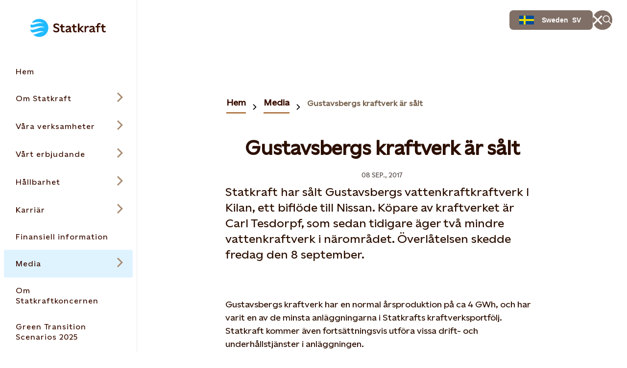

--- FILE ---
content_type: text/html; charset=utf-8
request_url: https://www.statkraft.se/media/news-and-stories/archive/2017/gustavsbergs-kraftverk-ar-salt/
body_size: 29432
content:




<!DOCTYPE html>

<html lang="sv">

<head>

    <meta charset="UTF-8">
    <meta name="viewport" content="width=device-width" />
    <meta http-equiv="X-UA-Compatible" content="IE=edge" />

    <script nonce="1144227f-81ec-4182-a0e2-b959e0e70fe4">
!function(T,l,y){var S=T.location,k="script",D="instrumentationKey",C="ingestionendpoint",I="disableExceptionTracking",E="ai.device.",b="toLowerCase",w="crossOrigin",N="POST",e="appInsightsSDK",t=y.name||"appInsights";(y.name||T[e])&&(T[e]=t);var n=T[t]||function(d){var g=!1,f=!1,m={initialize:!0,queue:[],sv:"5",version:2,config:d};function v(e,t){var n={},a="Browser";return n[E+"id"]=a[b](),n[E+"type"]=a,n["ai.operation.name"]=S&&S.pathname||"_unknown_",n["ai.internal.sdkVersion"]="javascript:snippet_"+(m.sv||m.version),{time:function(){var e=new Date;function t(e){var t=""+e;return 1===t.length&&(t="0"+t),t}return e.getUTCFullYear()+"-"+t(1+e.getUTCMonth())+"-"+t(e.getUTCDate())+"T"+t(e.getUTCHours())+":"+t(e.getUTCMinutes())+":"+t(e.getUTCSeconds())+"."+((e.getUTCMilliseconds()/1e3).toFixed(3)+"").slice(2,5)+"Z"}(),iKey:e,name:"Microsoft.ApplicationInsights."+e.replace(/-/g,"")+"."+t,sampleRate:100,tags:n,data:{baseData:{ver:2}}}}var h=d.url||y.src;if(h){function a(e){var t,n,a,i,r,o,s,c,u,p,l;g=!0,m.queue=[],f||(f=!0,t=h,s=function(){var e={},t=d.connectionString;if(t)for(var n=t.split(";"),a=0;a<n.length;a++){var i=n[a].split("=");2===i.length&&(e[i[0][b]()]=i[1])}if(!e[C]){var r=e.endpointsuffix,o=r?e.location:null;e[C]="https://"+(o?o+".":"")+"dc."+(r||"services.visualstudio.com")}return e}(),c=s[D]||d[D]||"",u=s[C],p=u?u+"/v2/track":d.endpointUrl,(l=[]).push((n="SDK LOAD Failure: Failed to load Application Insights SDK script (See stack for details)",a=t,i=p,(o=(r=v(c,"Exception")).data).baseType="ExceptionData",o.baseData.exceptions=[{typeName:"SDKLoadFailed",message:n.replace(/\./g,"-"),hasFullStack:!1,stack:n+"\nSnippet failed to load ["+a+"] -- Telemetry is disabled\nHelp Link: https://go.microsoft.com/fwlink/?linkid=2128109\nHost: "+(S&&S.pathname||"_unknown_")+"\nEndpoint: "+i,parsedStack:[]}],r)),l.push(function(e,t,n,a){var i=v(c,"Message"),r=i.data;r.baseType="MessageData";var o=r.baseData;return o.message='AI (Internal): 99 message:"'+("SDK LOAD Failure: Failed to load Application Insights SDK script (See stack for details) ("+n+")").replace(/\"/g,"")+'"',o.properties={endpoint:a},i}(0,0,t,p)),function(e,t){if(JSON){var n=T.fetch;if(n&&!y.useXhr)n(t,{method:N,body:JSON.stringify(e),mode:"cors"});else if(XMLHttpRequest){var a=new XMLHttpRequest;a.open(N,t),a.setRequestHeader("Content-type","application/json"),a.send(JSON.stringify(e))}}}(l,p))}function i(e,t){f||setTimeout(function(){!t&&m.core||a()},500)}var e=function(){var n=l.createElement(k);n.src=h;var e=y[w];return!e&&""!==e||"undefined"==n[w]||(n[w]=e),n.onload=i,n.onerror=a,n.onreadystatechange=function(e,t){"loaded"!==n.readyState&&"complete"!==n.readyState||i(0,t)},n}();y.ld<0?l.getElementsByTagName("head")[0].appendChild(e):setTimeout(function(){l.getElementsByTagName(k)[0].parentNode.appendChild(e)},y.ld||0)}try{m.cookie=l.cookie}catch(p){}function t(e){for(;e.length;)!function(t){m[t]=function(){var e=arguments;g||m.queue.push(function(){m[t].apply(m,e)})}}(e.pop())}var n="track",r="TrackPage",o="TrackEvent";t([n+"Event",n+"PageView",n+"Exception",n+"Trace",n+"DependencyData",n+"Metric",n+"PageViewPerformance","start"+r,"stop"+r,"start"+o,"stop"+o,"addTelemetryInitializer","setAuthenticatedUserContext","clearAuthenticatedUserContext","flush"]),m.SeverityLevel={Verbose:0,Information:1,Warning:2,Error:3,Critical:4};var s=(d.extensionConfig||{}).ApplicationInsightsAnalytics||{};if(!0!==d[I]&&!0!==s[I]){var c="onerror";t(["_"+c]);var u=T[c];T[c]=function(e,t,n,a,i){var r=u&&u(e,t,n,a,i);return!0!==r&&m["_"+c]({message:e,url:t,lineNumber:n,columnNumber:a,error:i}),r},d.autoExceptionInstrumented=!0}return m}(y.cfg);function a(){y.onInit&&y.onInit(n)}(T[t]=n).queue&&0===n.queue.length?(n.queue.push(a),n.trackPageView({})):a()}(window,document,{src: "https://js.monitor.azure.com/scripts/b/ai.2.gbl.min.js", crossOrigin: "anonymous", cfg: {instrumentationKey: 'a9776c58-429e-4b82-b6a6-e2c68a607fae', disableCookiesUsage: false }});
</script>


    

<meta property="og:type" content="website" />
<meta property="og:url" content="https://www.statkraft.se/media/news-and-stories/archive/2017/gustavsbergs-kraftverk-ar-salt/" />
<meta property="og:title" content="Gustavsbergs kraftverk &#xE4;r s&#xE5;lt" />
<meta property="og:description" content="Statkraft har s&#xE5;lt Gustavsbergs vattenkraftkraftverk I Kilan, ett bifl&#xF6;de till Nissan. K&#xF6;pare av kraftverket &#xE4;r Carl Tesdorpf, som sedan tidigare &#xE4;ger tv&#xE5; mindre vattenkraftverk i n&#xE4;romr&#xE5;det. &#xD6;verl&#xE5;telsen skedde fredag den 8 september." />

<meta name="twitter:card" content="summary_large_image">
<meta name="twitter:site" content="Statkraft">
<meta name="twitter:creator" content="Statkraft">




<title>Gustavsbergs kraftverk &#xE4;r s&#xE5;lt</title>
<meta name="pageID" content="121820">

    <meta name="Last-Modified" content="2022-01-29" />

    <meta name="description" content="Statkraft har s&#xE5;lt Gustavsbergs vattenkraftkraftverk I Kilan, ett bifl&#xF6;de till Nissan. K&#xF6;pare av kraftverket &#xE4;r Carl Tesdorpf, som sedan tidigare &#xE4;ger tv&#xE5; mindre vattenkraftverk i n&#xE4;romr&#xE5;det. &#xD6;verl&#xE5;telsen skedde fredag den 8 september.">



    
        <link rel="apple-touch-icon" sizes="180x180" href="/apple-touch-icon.png">
        <link rel="shortcut icon" type="image/png" sizes="32x32" href="/favicon-32x32.png">
        <link rel="icon" type="image/png" sizes="16x16" href="/favicon-16x16.png">
        <link rel="shortcut icon" href="/favicon.ico" type="image/x-icon">
        <link rel="icon" href="/favicon.ico" type="image/x-icon" />
    <meta name="msapplication-TileColor" content="#2b5797">
    <meta name="theme-color" content="#ffffff">
    <meta name="google-site-verification" content="JMK7-eC5YBv77GnnR5VN04TOhPSSVPuPbwgOXqV36Ew"/>

        <link rel="canonical" href="https://www.statkraft.se/media/news-and-stories/archive/2017/gustavsbergs-kraftverk-ar-salt/" />

            <link rel="alternate" hreflang="sv" href="https://www.statkraft.se/media/news-and-stories/archive/2017/gustavsbergs-kraftverk-ar-salt/" />
    
    
    
    

<script type="application/ld+json">
{"@context":"https://schema.org","@type":"NewsArticle","mainEntityOfPage":"https://www.statkraft.se/media/news-and-stories/archive/2017/gustavsbergs-kraftverk-ar-salt/","headline":"Gustavsbergs kraftverk är sålt","description":"Statkraft har sålt Gustavsbergs vattenkraftkraftverk I Kilan, ett biflöde till Nissan. Köpare av kraftverket är Carl Tesdorpf, som sedan tidigare äger två mindre vattenkraftverk i närområdet. Överlåtelsen skedde fredag den 8 september.","inLanguage":"sv","datePublished":"2017-09-08T12:33:53+00:00","dateModified":"2022-01-29T09:23:27+00:00","image":[{"@type":"ImageObject","url":"","caption":null}],"author":{"@type":"Organization","name":"Statkraft AS"},"publisher":{"@type":"Organization","name":"Statkraft AS"},"articleBody":"Gustavsbergs kraftverk har en normal årsproduktion på ca 4 GWh, och har varit en av de minsta anläggningarna i Statkrafts kraftverksportfölj. Statkraft kommer även fortsättningsvis utföra vissa drift- och underhållstjänster i anläggningen."}
</script>


    <link rel="stylesheet" rel="preload"
          href="/Frontend/dist/styles/styles.css?v=3832d4b11c612a0c432b534df1bda1b8">
    <!-- Google Tag Manager -->
    <script>
        (function(w, d, s, l, i) {
            w[l] = w[l] || [];
            w[l].push({
                "gtm.start":
                    new Date().getTime(), event: "gtm.js"
            });
            var f = d.getElementsByTagName(s)[0],
                j = d.createElement(s), dl = l != "dataLayer" ? "&l=" + l : "";
            j.async = true;
            j.src =
                "https://www.googletagmanager.com/gtm.js?id=" + i + dl;
            f.parentNode.insertBefore(j, f);
        })(window, document, "script", "dataLayer", 'GTM-PJ2MJ7');</script>
    <!-- End Google Tag Manager -->
</head>

<body class=" PressPageModel" data-last-modified="2022-01-29 09:23:27">
<svg
  xmlns="http://www.w3.org/2000/svg"
  xmlns:xlink="http://www.w3.org/1999/xlink"
  width="0"
  height="0"
  style="display:none;"
>
  <symbol id="arrow-down" viewBox="0 0 18 23" width="18" height="23">
    <path
      d="M10.0001 19.0855V0.5H8.00008V19.0868L2.06656 13.1532L0.652344 14.5675L8.99945 22.9146L17.3466 14.5675L15.9323 13.1532L10.0001 19.0855Z"
      fill="currentColor"
    />
  </symbol>
  <symbol id="arrow-left-circled" viewBox="0 0 24 24" width="24" height="24">
    <path
      fill-rule="evenodd"
      clip-rule="evenodd"
      d="M12 2.5C6.75329 2.5 2.5 6.75329 2.5 12C2.5 17.2467 6.75329 21.5 12 21.5C17.2467 21.5 21.5 17.2467 21.5 12C21.5 6.75329 17.2467 2.5 12 2.5ZM0.5 12C0.5 5.64873 5.64873 0.5 12 0.5C18.3513 0.5 23.5 5.64873 23.5 12C23.5 18.3513 18.3513 23.5 12 23.5C5.64873 23.5 0.5 18.3513 0.5 12ZM8.68421 13L11.7471 16.0629L10.3329 17.4771L4.85579 12L10.3329 6.52289L11.7471 7.93711L8.68421 11H17.73V13H8.68421Z"
      fill="currentColor"
    />
  </symbol>
  <symbol id="arrow-left" viewBox="0 0 23 18" width="23" height="18">
    <path
      fill-rule="evenodd"
      clip-rule="evenodd"
      d="M3.91471 10.0008L9.84726 15.9333L8.43304 17.3475L0.0859375 9.00043L8.43304 0.65332L9.84726 2.06753L3.91401 8.00078L22.4995 8.00078V10.0008L3.91471 10.0008Z"
      fill="currentColor"
    />
  </symbol>
  <symbol id="arrow-right-circled" viewBox="0 0 24 24" width="24" height="24">
    <path
      fill-rule="evenodd"
      clip-rule="evenodd"
      d="M12 2.5C6.75329 2.5 2.5 6.75329 2.5 12C2.5 17.2467 6.75329 21.5 12 21.5C17.2467 21.5 21.5 17.2467 21.5 12C21.5 6.75329 17.2467 2.5 12 2.5ZM0.5 12C0.5 5.64873 5.64873 0.5 12 0.5C18.3513 0.5 23.5 5.64873 23.5 12C23.5 18.3513 18.3513 23.5 12 23.5C5.64873 23.5 0.5 18.3513 0.5 12ZM15.3153 11L12.2529 7.93758L13.6671 6.52336L19.1437 11.9999L13.6671 17.4775L12.2528 16.0634L15.3156 13H6.26953V11H15.3153Z"
      fill="currentColor"
    />
  </symbol>
  <symbol id="arrow-right" viewBox="0 0 23 18" width="23" height="18">
    <path
      fill-rule="evenodd"
      clip-rule="evenodd"
      d="M19.0855 10.0001H0.5V8.00008H19.0848L13.1523 2.06753L14.5665 0.65332L22.9136 9.00043L14.5665 17.3475L13.1523 15.9333L19.0855 10.0001Z"
      fill="currentColor"
    />
  </symbol>
  <symbol id="arrow-up" viewBox="0 0 18 23" width="18" height="23">
    <path
      d="M9.00043 0.0859375L0.65332 8.43304L2.06753 9.84726L8.00008 3.91472V22.5002H10.0001V3.91401L15.9333 9.84726L17.3475 8.43304L9.00043 0.0859375Z"
      fill="currentColor"
    />
  </symbol>
  <symbol
    id="battery-and-solar-icon"
    viewBox="0 0 113.39 113.39"
    width="16"
    height="16"
  >
    <!-- Generator: Adobe Illustrator 29.2.1, SVG Export Plug-In . SVG Version: 2.1.0 Build 116)  -->
    <path
      fill="currentColor"
      d="M27.53,79.64h22.8v-46.18h-22.8v46.18ZM31.52,54.68l6.93-9.3c1.07-1.44,3.11-1.74,4.55-.66,1.44,1.07,1.74,3.11.66,4.55l-3.06,4.11h3.14c1.26,0,2.41.73,2.94,1.87.54,1.14.37,2.49-.44,3.46l-7.37,8.91c-.64.78-1.57,1.18-2.51,1.18-.73,0-1.46-.24-2.07-.75-1.38-1.14-1.58-3.19-.43-4.58l2.97-3.58h-2.7c-1.23,0-2.35-.69-2.9-1.79-.55-1.1-.44-2.41.3-3.4Z"
    />
    <path
      fill="currentColor"
      d="M56.69,2.83C26.95,2.83,2.83,26.95,2.83,56.69s24.11,53.86,53.86,53.86,53.86-24.11,53.86-53.86S86.44,2.83,56.69,2.83ZM21.03,82.89V30.21c0-1.79,1.46-3.25,3.25-3.25h9.52v-6.12h10.27v6.12h9.52c1.79,0,3.25,1.46,3.25,3.25v52.68c0,1.79-1.46,3.25-3.25,3.25h-29.3c-1.79,0-3.25-1.46-3.25-3.25ZM53.21,103.71v-10.29h6.97c0,10.29-6.97,10.29-6.97,10.29ZM60.18,19.97h-6.97c0-10.29,6.97-10.29,6.97-10.29v10.29ZM64.45,85.59v-7.33c8.83-3.19,15.17-11.65,15.17-21.57s-6.33-18.38-15.17-21.57v-7.33c12.75,3.43,22.17,15.08,22.17,28.9s-9.42,25.47-22.17,28.9ZM87.47,92.4l-7.28-7.28,4.93-4.93c7.26,7.26,2.38,12.18,2.35,12.2ZM85.12,33.2h0s-4.93-4.93-4.93-4.93c7.28-7.28,12.21-2.35,12.21-2.35l-7.28,7.28ZM93.41,60.18v-6.97c10.29,0,10.29,6.97,10.29,6.97h-10.29Z"
    />
  </symbol>
  <symbol id="battery-icon" viewBox="0 0 113.39 113.39" width="16" height="16">
    <!-- Generator: Adobe Illustrator 29.2.1, SVG Export Plug-In . SVG Version: 2.1.0 Build 116)  -->
    <path
      fill="currentColor"
      d="M42.06,87.22h29.26V29.44h-29.26v57.78ZM47.46,56.51l9.55-12.81c1.07-1.44,3.11-1.74,4.55-.66s1.74,3.11.66,4.55l-5.68,7.62h6.77c1.26,0,2.41.73,2.94,1.87.54,1.14.37,2.49-.44,3.46l-10.16,12.27c-.64.78-1.57,1.18-2.51,1.18-.73,0-1.46-.24-2.07-.75-1.38-1.14-1.58-3.19-.43-4.58l5.75-6.95h-6.33c-1.23,0-2.35-.69-2.9-1.79-.55-1.1-.44-2.41.3-3.4Z"
    />
    <path
      fill="currentColor"
      d="M56.69,2.83C26.95,2.83,2.83,26.95,2.83,56.69s24.11,53.86,53.86,53.86,53.86-24.11,53.86-53.86S86.44,2.83,56.69,2.83ZM77.82,90.47c0,1.79-1.46,3.25-3.25,3.25h-35.76c-1.79,0-3.25-1.46-3.25-3.25V26.19c0-1.79,1.46-3.25,3.25-3.25h11.61v-6.43h12.53v6.43h11.61c1.79,0,3.25,1.46,3.25,3.25v64.28Z"
    />
  </symbol>
  <symbol id="biomass-icon" viewBox="0 0 113.39 113.39" width="16" height="16">
    <!-- Generator: Adobe Illustrator 29.1.0, SVG Export Plug-In . SVG Version: 2.1.0 Build 142)  -->
    <path
      fill="currentColor"
      d="M56.69,2.83C26.95,2.83,2.83,26.97,2.83,56.75c0,25.02,17.03,46.06,40.12,52.14,7.87,1.94,10.36-4.07,10.39-6.55,0-.93.04-1.42.08-1.6v-6.84c-8.48-.76-16.36-4.12-22.49-9.64-7.12-6.42-11.05-14.97-11.05-24.1s4.36-18.52,12.01-24.93c1.98-6.47,4.64-11.32,8.12-14.79,4.39-4.38,10.16-6.61,17.15-6.61s12.75,2.22,17.15,6.61c3.48,3.47,6.14,8.32,8.12,14.79,7.65,6.41,12.01,15.44,12.01,24.93s-3.92,17.68-11.05,24.1c-5.36,4.83-12.06,8-19.32,9.23.18-5.21,1.86-6.91,3.61-7.85,11.66-3.82,20-13.8,20-25.48,0-7.75-3.75-15.16-10.28-20.31l-.86-.67-.3-1.05c-1.68-5.86-3.87-10.08-6.7-12.9-3.12-3.11-7.17-4.63-12.37-4.63s-9.25,1.51-12.37,4.63c-2.83,2.82-5.02,7.04-6.7,12.9l-.3,1.05-.86.67c-6.54,5.15-10.28,12.56-10.28,20.31,0,13.84,11.71,25.29,26.78,26.94v-13.95l-21.89-21.14s1.68.06,4.58.06,6.09,1.26,8.66,3.72c1.44,1.38,5.43,5.18,8.65,8.26v-20.39h6.57v29.64c3.2-3.06,7.1-6.78,8.52-8.14,2.58-2.46,5.77-3.72,8.66-3.72s4.58-.06,4.58-.06l-21.76,21.01v28.16c28.21-1.71,50.55-25.14,50.55-53.81S86.44,2.83,56.69,2.83Z"
    />
  </symbol>
  <symbol id="book" viewBox="0 0 24 20" width="24" height="20">
    <path
      fill-rule="evenodd"
      clip-rule="evenodd"
      d="M0.5 0.410156H9.14C9.6469 0.410156 10.1488 0.509998 10.6172 0.703981C11.0855 0.897964 11.511 1.18229 11.8694 1.54072C11.9141 1.58541 11.9576 1.63114 12 1.67786C12.0423 1.6312 12.0858 1.58547 12.1306 1.54072C12.8545 0.816833 13.8363 0.410156 14.86 0.410156H23.5V19.5897H0.5V0.410156ZM11 4.27016C11 4.0259 10.9519 3.78403 10.8584 3.55836C10.7649 3.3327 10.6279 3.12765 10.4552 2.95494C10.2825 2.78222 10.0775 2.64521 9.85179 2.55174C9.62613 2.45827 9.38426 2.41016 9.14 2.41016H2.5V13.7702H9.14C9.64803 13.7702 10.1511 13.8704 10.6203 14.0653C10.7503 14.1193 10.8771 14.1802 11 14.2478V4.27016ZM10.9996 17.5897C10.9946 17.3609 10.9474 17.1348 10.8603 16.9229C10.7672 16.6965 10.6303 16.4906 10.4575 16.3172C10.2847 16.1438 10.0794 16.0062 9.8533 15.9124C9.62721 15.8185 9.38481 15.7702 9.14 15.7702H2.5V17.5897H10.9996ZM13.0004 17.5897H21.5V15.7702H14.86C14.6152 15.7702 14.3728 15.8185 14.1467 15.9124C13.9206 16.0062 13.7153 16.1438 13.5425 16.3172C13.3697 16.4906 13.2328 16.6965 13.1397 16.9229C13.0526 17.1348 13.0054 17.3609 13.0004 17.5897ZM21.5 13.7702V2.41016H14.86C14.3667 2.41016 13.8936 2.60612 13.5448 2.95494C13.196 3.30375 13 3.77685 13 4.27016V14.2478C13.1229 14.1802 13.2497 14.1193 13.3797 14.0653C13.8489 13.8704 14.352 13.7702 14.86 13.7702H21.5Z"
      fill="currentColor"
    />
  </symbol>
  <symbol id="calendar-icon" viewBox="0 0 113.39 113.39" width="16" height="16">
    <!-- Generator: Adobe Illustrator 29.2.1, SVG Export Plug-In . SVG Version: 2.1.0 Build 116)  -->
    <path
      fill="currentColor"
      d="M29.64,82.38h54.1v-34.83H29.64v34.83ZM70.46,54.81h5.53v6.5h-5.53v-6.5ZM70.46,68.61h5.53v6.5h-5.53v-6.5ZM59.46,54.81h5.5v6.5h-5.5v-6.5ZM59.46,68.61h5.5v6.5h-5.5v-6.5ZM48.43,54.81h5.5v6.5h-5.5v-6.5ZM48.43,68.61h5.5v6.5h-5.5v-6.5ZM37.39,54.81h5.53v6.5h-5.53v-6.5ZM37.39,68.61h5.53v6.5h-5.53v-6.5Z"
    />
    <path
      fill="currentColor"
      d="M76.48,33.39c0,1.79-1.46,3.25-3.25,3.25s-3.25-1.46-3.25-3.25v-2.39h-10.03v2.39c0,1.79-1.46,3.25-3.25,3.25s-3.25-1.46-3.25-3.25v-2.39h-10.03v2.39c0,1.79-1.46,3.25-3.25,3.25s-3.25-1.46-3.25-3.25v-2.39h-7.27v10.04h54.1v-10.04h-7.27v2.39Z"
    />
    <path
      fill="currentColor"
      d="M56.69,2.83C26.95,2.83,2.83,26.95,2.83,56.69s24.11,53.86,53.86,53.86,53.86-24.11,53.86-53.86S86.44,2.83,56.69,2.83ZM90.25,85.63c0,1.79-1.46,3.25-3.25,3.25H26.39c-1.79,0-3.25-1.46-3.25-3.25V27.76c0-1.79,1.46-3.25,3.25-3.25h10.52v-2.48c0-1.79,1.46-3.25,3.25-3.25s3.25,1.46,3.25,3.25v2.48h10.03v-2.48c0-1.79,1.46-3.25,3.25-3.25s3.25,1.46,3.25,3.25v2.48h10.03v-2.48c0-1.79,1.46-3.25,3.25-3.25s3.25,1.46,3.25,3.25v2.48h10.52c1.79,0,3.25,1.46,3.25,3.25v57.87Z"
    />
  </symbol>
  <symbol id="calendar" viewBox="0 0 24 24" width="24" height="24">
    <path
      fill-rule="evenodd"
      clip-rule="evenodd"
      d="M5.26 2.37012V0.5H7.26V2.37012H11V0.5H13V2.37012H16.74V0.5H18.74V2.37012H23.5205V23.5004H0.480469V2.37012H5.26ZM5.26 4.37012H2.48047V7.15012H21.5205V4.37012H18.74V5.28H16.74V4.37012H13V5.28H11V4.37012H7.26V5.28H5.26V4.37012ZM21.5205 9.15012H2.48047V21.5004H21.5205V9.15012ZM7.2198 13.9297H5.2998V11.9297H7.2198V13.9297ZM11.0399 13.9297H9.12988V11.9297H11.0399V13.9297ZM14.87 13.9297H12.96V11.9297H14.87V13.9297ZM18.7003 13.9297H16.7803V11.9297H18.7003V13.9297ZM7.2198 18.7197H5.2998V16.7197H7.2198V18.7197ZM11.0399 18.7197H9.12988V16.7197H11.0399V18.7197ZM14.87 18.7197H12.96V16.7197H14.87V18.7197ZM18.7003 18.7197H16.7803V16.7197H18.7003V18.7197Z"
      fill="currentColor"
    />
  </symbol>
  <symbol id="check-circled" viewBox="0 0 24 24" width="24" height="24">
    <path
      fill-rule="evenodd"
      clip-rule="evenodd"
      d="M12 2.5C6.75329 2.5 2.5 6.75329 2.5 12C2.5 17.2467 6.75329 21.5 12 21.5C17.2467 21.5 21.5 17.2467 21.5 12C21.5 6.75329 17.2467 2.5 12 2.5ZM0.5 12C0.5 5.64873 5.64873 0.5 12 0.5C18.3513 0.5 23.5 5.64873 23.5 12C23.5 18.3513 18.3513 23.5 12 23.5C5.64873 23.5 0.5 18.3513 0.5 12ZM18.4366 8.88679L10.0895 17.2339L5.56242 12.7068L6.97664 11.2926L10.0895 14.4055L17.0224 7.47258L18.4366 8.88679Z"
      fill="currentColor"
    />
  </symbol>
  <symbol
    id="checkbox-check-disabled"
    viewBox="0 0 20 20"
    width="20"
    height="20"
  >
    <path
      d="M15 7L8.125 13.875L5 10.75"
      stroke="#c0bbb9"
      stroke-width="2.5"
      stroke-linecap="square"
    />
  </symbol>
  <symbol id="checkbox-check" viewBox="0 0 20 20" width="20" height="20">
    <path
      d="M15 7L8.125 13.875L5 10.75"
      stroke="#43C3FF"
      stroke-width="2.5"
      stroke-linecap="square"
    />
  </symbol>
  <symbol id="chevron-down" viewBox="0 0 18 11" width="18" height="11">
    <path
      fill-rule="evenodd"
      clip-rule="evenodd"
      d="M9.00007 7.58586L16.293 0.292969L17.7072 1.70718L9.00007 10.4143L0.292969 1.70718L1.70718 0.292969L9.00007 7.58586Z"
      fill="currentColor"
    />
  </symbol>
  <symbol id="chevron-left-circled" viewBox="0 0 24 24" width="24" height="24">
    <path
      fill-rule="evenodd"
      clip-rule="evenodd"
      d="M12 2.5C6.75329 2.5 2.5 6.75329 2.5 12C2.5 17.2467 6.75329 21.5 12 21.5C17.2467 21.5 21.5 17.2467 21.5 12C21.5 6.75329 17.2467 2.5 12 2.5ZM0.5 12C0.5 5.64873 5.64873 0.5 12 0.5C18.3513 0.5 23.5 5.64873 23.5 12C23.5 18.3513 18.3513 23.5 12 23.5C5.64873 23.5 0.5 18.3513 0.5 12ZM10.6837 12.0005L14.7466 7.93758L13.3324 6.52336L7.85532 12.0005L13.3324 17.4776L14.7466 16.0634L10.6837 12.0005Z"
      fill="currentColor"
    />
  </symbol>
  <symbol id="chevron-left" viewBox="0 0 11 18" width="11" height="18">
    <path
      fill-rule="evenodd"
      clip-rule="evenodd"
      d="M3.76796 9.00009L10.8841 1.88398L9.1163 0.116211L0.232422 9.00009L9.11631 17.884L10.8841 16.1162L3.76796 9.00009Z"
      fill="currentColor"
    />
  </symbol>
  <symbol id="chevron-right" viewBox="0 0 11 18" width="11" height="18">
    <path
      fill-rule="evenodd"
      clip-rule="evenodd"
      d="M7.23233 9.00009L0.116211 1.88398L1.88398 0.116211L10.7679 9.00009L1.88398 17.884L0.116211 16.1162L7.23233 9.00009Z"
      fill="currentColor"
    />
  </symbol>
  <symbol id="chevron-up" viewBox="0 0 18 11" width="18" height="11">
    <path
      fill-rule="evenodd"
      clip-rule="evenodd"
      d="M9.00008 0.585938L17.7072 9.29304L16.293 10.7073L9.00008 3.41436L1.70718 10.7073L0.292969 9.29304L9.00008 0.585938Z"
      fill="currentColor"
    />
  </symbol>
  <symbol id="co2-icon" viewBox="0 0 113.39 113.39" width="16" height="16">
    <!-- Generator: Adobe Illustrator 29.2.1, SVG Export Plug-In . SVG Version: 2.1.0 Build 116)  -->
    <path
      fill="currentColor"
      d="M56.69,2.83C26.95,2.83,2.83,26.95,2.83,56.69s24.11,53.86,53.86,53.86,53.86-24.11,53.86-53.86S86.44,2.83,56.69,2.83ZM39.48,48.57c-2.44-1.85-5.33-2.82-8.19-2.82-6.96,0-11.66,4.61-11.66,10.98s4.7,10.98,11.66,10.98c2.85,0,5.76-.96,8.19-2.77v7.56c-2.63,1.3-5.7,2.07-8.43,2.07-10.93,0-19.06-7.64-19.06-17.83s8.13-17.83,19.06-17.83c2.73,0,5.8.77,8.43,2.07v7.6ZM61.12,74.57c-10.44,0-18.37-7.69-18.37-17.83s7.94-17.83,18.37-17.83,18.47,7.69,18.47,17.83-7.94,17.83-18.47,17.83ZM83.63,81.81v-.19c3.13-3.27,5.29-5.56,6.67-7.37,2-2.7,2.48-4.05,2.48-5.37,0-2.08-1.48-3.21-3.51-3.21-1.75,0-3.67,1-5.29,2.94v-3.67c1.48-1.51,3.48-2.46,5.48-2.46,4,0,6.86,2.38,6.86,6.13,0,2.29-.97,4.26-2.75,6.8-.84,1.05-1.92,2.13-3.19,3.4h6.07v3h-12.82Z"
    />
    <path
      fill="currentColor"
      d="M61.12,45.76c-6.17,0-10.68,4.61-10.68,10.98s4.51,10.98,10.68,10.98,10.78-4.56,10.78-10.98-4.51-10.98-10.78-10.98Z"
    />
  </symbol>
  <symbol id="coins-icon" viewBox="0 0 113.39 113.39" width="16" height="16">
    <!-- Generator: Adobe Illustrator 29.2.1, SVG Export Plug-In . SVG Version: 2.1.0 Build 116)  -->
    <path
      fill="currentColor"
      d="M40.64,44.24c-.15,0-.3,0-.45,0-3.46,0-6.88-.55-10.17-1.63-.78-.26-1.5-.55-2.18-.87v6.45c0,1.04,4.4,4.06,12.8,4.06,7.95,0,12.31-2.7,12.76-3.87v-.71h.04s0-.04,0-.06v-5.86c-.68.31-1.4.6-2.17.86-3.45,1.14-7.01,1.69-10.64,1.64Z"
    />
    <path
      fill="currentColor"
      d="M40.64,66.61c7.95,0,12.31-2.7,12.76-3.87v-6.44c-3.15,1.49-7.41,2.44-12.76,2.44s-9.65-.96-12.8-2.46v6.27c0,1.04,4.4,4.06,12.8,4.06Z"
    />
    <path
      fill="currentColor"
      d="M53.4,70.67c-3.15,1.49-7.41,2.44-12.76,2.44s-9.65-.96-12.8-2.46v6.39c0,1.04,4.4,4.06,12.8,4.06s12.43-2.77,12.77-3.92c0-.05-.01-.09-.01-.14v-6.37Z"
    />
    <path
      fill="currentColor"
      d="M59.94,70.78v6.25s0,.09-.01.14c.34,1.14,4.7,3.92,12.77,3.92s12.8-3.01,12.8-4.06v-6.27c-3.16,1.5-7.43,2.46-12.8,2.46s-9.61-.95-12.76-2.44Z"
    />
    <path
      fill="currentColor"
      d="M40.64,29.62c-8.4,0-12.8,3.01-12.8,4.06,0,.34,1.04,1.69,4.24,2.76,2.74.9,5.61,1.34,8.52,1.3h.05s.05,0,.05,0c2.89.05,5.77-.39,8.53-1.3,3.18-1.07,4.22-2.41,4.22-2.75,0-1.04-4.4-4.06-12.8-4.06Z"
    />
    <path
      fill="currentColor"
      d="M56.69,2.83C26.95,2.83,2.83,26.95,2.83,56.69s24.11,53.86,53.86,53.86,53.86-24.11,53.86-53.86S86.44,2.83,56.69,2.83ZM92,62.03v15.01c0,5.25-6.63,10.56-19.3,10.56-7.52,0-12.89-1.87-16.03-4.49-3.14,2.61-8.51,4.49-16.03,4.49-12.67,0-19.3-5.31-19.3-10.56v-43.86h.04c.41-5.08,6.99-10.06,19.26-10.06s18.86,4.98,19.26,10.06h.04v6.87c3.15-1.49,7.41-2.44,12.76-2.44,12.27,0,18.86,4.98,19.26,10.06h.04v14.37Z"
    />
    <path
      fill="currentColor"
      d="M72.7,44.1c-7.95,0-12.31,2.7-12.76,3.87v.33c.21.48,1.34,1.65,4.19,2.61,2.74.9,5.6,1.34,8.52,1.3h.05s.05,0,.05,0c2.92.04,5.78-.39,8.53-1.3,3.18-1.07,4.22-2.41,4.22-2.75,0-1.04-4.4-4.06-12.8-4.06Z"
    />
    <path
      fill="currentColor"
      d="M72.7,58.72c-.15,0-.3,0-.45,0-3.46,0-6.88-.55-10.17-1.63-.76-.26-1.47-.54-2.14-.85v6.61c.44,1.17,4.81,3.87,12.76,3.87,8.4,0,12.8-3.01,12.8-4.06v-6.45c-.68.31-1.4.6-2.17.86-3.45,1.14-7.03,1.68-10.64,1.64Z"
    />
  </symbol>
  <symbol id="cross-circled" viewBox="0 0 24 24" width="24" height="24">
    <path
      fill-rule="evenodd"
      clip-rule="evenodd"
      d="M12 2.5C6.75329 2.5 2.5 6.75329 2.5 12C2.5 17.2467 6.75329 21.5 12 21.5C17.2467 21.5 21.5 17.2467 21.5 12C21.5 6.75329 17.2467 2.5 12 2.5ZM0.5 12C0.5 5.64873 5.64873 0.5 12 0.5C18.3513 0.5 23.5 5.64873 23.5 12C23.5 18.3513 18.3513 23.5 12 23.5C5.64873 23.5 0.5 18.3513 0.5 12ZM12.0005 10.5863L16.0634 6.52336L17.4776 7.93758L13.4147 12.0005L17.4776 16.0634L16.0634 17.4776L12.0005 13.4147L7.93758 17.4776L6.52336 16.0634L10.5863 12.0005L6.52336 7.93758L7.93758 6.52336L12.0005 10.5863Z"
      fill="currentColor"
    />
  </symbol>
  <symbol id="destination" viewBox="0 0 24 24" width="24" height="24">
    <path
      fill-rule="evenodd"
      clip-rule="evenodd"
      d="M12.0004 2.5C10.2393 2.5 8.5504 3.19957 7.30516 4.44481C6.05992 5.69005 5.36035 7.37896 5.36035 9.14C5.36035 12.138 7.0969 15.2548 8.97556 17.7187C9.89937 18.9303 10.8254 19.9425 11.5207 20.6518C11.6971 20.8318 11.8583 20.9918 12.0004 21.1303C12.1424 20.9918 12.3036 20.8318 12.48 20.6518C13.1754 19.9425 14.1013 18.9303 15.0251 17.7187C16.9038 15.2548 18.6404 12.138 18.6404 9.14C18.6404 7.37896 17.9408 5.69005 16.6955 4.44481C15.4503 3.19957 13.7614 2.5 12.0004 2.5ZM12.0004 22.5C11.3421 23.2528 11.3419 23.2526 11.3417 23.2524L11.3336 23.2454L11.3143 23.2282C11.2978 23.2136 11.2743 23.1925 11.2442 23.1654C11.184 23.111 11.0975 23.0319 10.9884 22.9297C10.7703 22.7254 10.4616 22.4285 10.0925 22.0519C9.35535 21.3 8.37133 20.2247 7.38514 18.9313C5.4438 16.3852 3.36035 12.822 3.36035 9.14C3.36035 6.84853 4.27063 4.65091 5.89095 3.0306C7.51126 1.41028 9.70888 0.5 12.0004 0.5C14.2918 0.5 16.4894 1.41028 18.1098 3.0306C19.7301 4.65091 20.6404 6.84853 20.6404 9.14C20.6404 12.822 18.5569 16.3852 16.6156 18.9313C15.6294 20.2247 14.6454 21.3 13.9082 22.0519C13.5391 22.4285 13.2304 22.7254 13.0123 22.9297C12.9032 23.0319 12.8167 23.111 12.7565 23.1654C12.7265 23.1925 12.7029 23.2136 12.6864 23.2282L12.6671 23.2454L12.6597 23.2519C12.6594 23.2521 12.6586 23.2528 12.0004 22.5ZM12.0004 22.5L12.6586 23.2528L12.0004 23.8283L11.3417 23.2524L12.0004 22.5Z"
      fill="currentColor"
    />
    <path
      fill-rule="evenodd"
      clip-rule="evenodd"
      d="M11.9996 7.28027C10.9724 7.28027 10.1396 8.11302 10.1396 9.14027C10.1396 10.1675 10.9724 11.0003 11.9996 11.0003C13.0269 11.0003 13.8596 10.1675 13.8596 9.14027C13.8596 8.11302 13.0269 7.28027 11.9996 7.28027ZM8.13965 9.14027C8.13965 7.00845 9.86783 5.28027 11.9996 5.28027C14.1315 5.28027 15.8596 7.00845 15.8596 9.14027C15.8596 11.2721 14.1315 13.0003 11.9996 13.0003C9.86783 13.0003 8.13965 11.2721 8.13965 9.14027Z"
      fill="currentColor"
    />
  </symbol>
  <symbol
    id="district-heating-icon"
    viewBox="0 0 113.39 113.39"
    width="16"
    height="16"
  >
    <!-- Generator: Adobe Illustrator 29.1.0, SVG Export Plug-In . SVG Version: 2.1.0 Build 142)  -->
    <path
      fill="currentColor"
      d="M56.69,2.83C26.95,2.83,2.83,26.98,2.83,56.76c0,18.17,8.97,34.23,22.72,44v-2.92c0-7.54,7.7-7.54,7.7-7.54v15.03c1.92.93,3.9,1.75,5.94,2.45v-9.94c0-7.54,7.7-7.54,7.7-7.54v19.5c1.95.36,3.93.61,5.94.75v-12.71c0-7.54,7.7-7.54,7.7-7.54v20.25c2.01-.14,4-.4,5.94-.75v-11.95c0-7.54,7.7-7.54,7.7-7.54v17.48c2.04-.7,4.02-1.52,5.94-2.45v-7.49c0-7.54,7.7-7.54,7.7-7.54v10.47c13.75-9.77,22.72-25.84,22.72-44,0-29.78-24.11-53.93-53.86-53.93h0ZM43.52,46.04l1.96,5.36c1.91,5.24,1.91,11,0,16.24l-4.49,12.32-6.35-2.32,4.49-12.32c1.36-3.74,1.36-7.86,0-11.59l-1.96-5.36c-1.91-5.24-1.91-11,0-16.24l4.49-12.32,6.35,2.32-4.49,12.32c-1.36,3.74-1.36,7.86,0,11.59ZM59.1,46.04l1.96,5.36c1.91,5.24,1.91,11,0,16.24l-4.49,12.32-6.35-2.32,4.49-12.32c1.36-3.74,1.36-7.86,0-11.59l-1.96-5.36c-1.91-5.24-1.91-11,0-16.24l4.49-12.32,6.35,2.32-4.49,12.32c-1.36,3.74-1.36,7.86,0,11.59ZM74.67,46.04l1.96,5.36c1.91,5.24,1.91,11,0,16.24l-4.49,12.32-6.35-2.32,4.49-12.32c1.36-3.74,1.36-7.86,0-11.59l-1.96-5.36c-1.91-5.24-1.91-11,0-16.24l4.49-12.32,6.35,2.32-4.49,12.32c-1.36,3.74-1.36,7.86,0,11.59Z"
    />
  </symbol>
  <symbol id="download" viewBox="0 0 18 24" width="18" height="24">
    <path
      d="M9.99956 0.5V15.3027L15.9416 9.35293L17.3567 10.7662L8.99917 19.1347L0.641602 10.7662L2.05674 9.35293L7.99956 15.3035V0.5H9.99956Z"
      fill="currentColor"
    />
    <path
      d="M2.34961 18.6699V21.4999H15.6496V18.6699H17.6496V23.4999H0.349609V18.6699H2.34961Z"
      fill="currentColor"
    />
  </symbol>
  <symbol
    id="entered_into_operation-icon"
    viewBox="0 0 113.39 113.39"
    width="16"
    height="16"
  >
    <!-- Generator: Adobe Illustrator 29.2.1, SVG Export Plug-In . SVG Version: 2.1.0 Build 116)  -->
    <path
      fill="currentColor"
      d="M56.69,2.83C26.95,2.83,2.83,26.95,2.83,56.69s24.11,53.86,53.86,53.86,53.86-24.11,53.86-53.86S86.44,2.83,56.69,2.83ZM56.69,96.79c-22.11,0-40.1-17.99-40.1-40.1,0-5.87,1.28-11.45,3.56-16.48l5.49,3.65c-1.64,3.95-2.55,8.29-2.55,12.83,0,18.53,15.07,33.6,33.6,33.6s33.6-15.07,33.6-33.6-15.07-33.6-33.6-33.6c-7.74,0-14.87,2.64-20.56,7.06l6.41,6.41h-16.98v-16.98l5.95,5.95c6.89-5.58,15.65-8.93,25.18-8.93,22.11,0,40.1,17.99,40.1,40.1s-17.99,40.1-40.1,40.1ZM63.28,56.69c0,.61-.09,1.19-.24,1.75l10.4,10.4v4.6h0s-4.6,0-4.6,0l-10.4-10.4c-.56.15-1.14.24-1.75.24-3.63,0-6.58-2.95-6.58-6.58,0-2.45,1.35-4.58,3.33-5.72v-19.26l3.25-3.25,3.25,3.25v19.26c1.99,1.13,3.33,3.27,3.33,5.72Z"
    />
  </symbol>
  <symbol id="equalizer" viewBox="0 0 32 32" width="20" height="20">
    <path
      d="M14 4v-0.5c0-0.825-0.675-1.5-1.5-1.5h-5c-0.825 0-1.5 0.675-1.5 1.5v0.5h-6v4h6v0.5c0 0.825 0.675 1.5 1.5 1.5h5c0.825 0 1.5-0.675 1.5-1.5v-0.5h18v-4h-18zM8 8v-4h4v4h-4zM26 13.5c0-0.825-0.675-1.5-1.5-1.5h-5c-0.825 0-1.5 0.675-1.5 1.5v0.5h-18v4h18v0.5c0 0.825 0.675 1.5 1.5 1.5h5c0.825 0 1.5-0.675 1.5-1.5v-0.5h6v-4h-6v-0.5zM20 18v-4h4v4h-4zM14 23.5c0-0.825-0.675-1.5-1.5-1.5h-5c-0.825 0-1.5 0.675-1.5 1.5v0.5h-6v4h6v0.5c0 0.825 0.675 1.5 1.5 1.5h5c0.825 0 1.5-0.675 1.5-1.5v-0.5h18v-4h-18v-0.5zM8 28v-4h4v4h-4z"
      fill="currentColor"
    />
  </symbol>
  <symbol id="expand" viewBox="0 0 24 24" width="24" height="24">
    <path
      fill-rule="evenodd"
      clip-rule="evenodd"
      d="M1.57031 0.570312H9.15031V2.57031H3.98453L9.85742 8.44321L8.44321 9.85742L2.57031 3.98453V9.15031H0.570312V1.57031H1.43031L1.57031 1.43031V0.570312ZM14.8503 0.570312H22.4303V1.43031L22.5703 1.57031H23.4303V9.15031H21.4303V3.98453L15.5574 9.85742L14.1432 8.44321L20.0161 2.57031H14.8503V0.570312ZM2.57031 20.0161L8.44321 14.1432L9.85742 15.5574L3.98453 21.4303H9.15031V23.4303H1.57031V22.5703L1.43031 22.4303H0.570312V14.8503H2.57031V20.0161ZM22.5703 22.4303H23.4303V14.8503H21.4303V20.0161L15.5574 14.1432L14.1432 15.5574L20.0161 21.4303H14.8503V23.4303H22.4303V22.5703L22.5703 22.4303Z"
      fill="currentColor"
    />
  </symbol>
  <symbol id="facebook" viewBox="0 0 32 32" width="32" height="32">
    <path
      d="M19 6.4h5v-6h-5c-3.86 0-7 3.14-7 7v3h-4v6h4v16h6v-16h5l1-6h-6v-3c0-0.542 0.458-1 1-1z"
      fill="currentColor"
    />
  </symbol>
  <symbol id="flickr" viewBox="0 0 32 32" width="32" height="32">
    <path
      d="M0 17.4c0-3.866 3.134-7 7-7s7 3.134 7 7c0 3.866-3.134 7-7 7s-7-3.134-7-7zM18 17.4c0-3.866 3.134-7 7-7s7 3.134 7 7c0 3.866-3.134 7-7 7s-7-3.134-7-7z"
      fill="currentColor"
    />
  </symbol>
  <symbol
    id="gas-power-icon"
    viewBox="0 0 113.39 113.39"
    width="16"
    height="16"
  >
    <!-- Generator: Adobe Illustrator 29.2.1, SVG Export Plug-In . SVG Version: 2.1.0 Build 116)  -->
    <path
      fill="currentColor"
      d="M56.31,28.81c-6.3,12.9-19.22,30.39-18.6,39.82.29,4.2,1.76,8.1,4.27,11.22-.48-9.12,8.18-22.67,8.18-22.67,0,0,6.37,7.26,8.9,10.42,1.81-1.98,6.78-6.9,6.78-6.9,0,0,7.14,9.14,7.62,17.73,2.27-3.4,3.45-7.5,3.23-11.77-.82-16.38-13.65-31.96-20.38-37.87h0v.02Z"
    />
    <path
      fill="currentColor"
      d="M56.69,2.83C26.95,2.83,2.83,26.95,2.83,56.69s24.12,53.86,53.86,53.86,53.86-24.12,53.86-53.86S86.43,2.83,56.69,2.83ZM65.04,92.49s5.48-8.39-.84-20.67c-.94,1.01-1.91,2.12-2.63,3.01l-2.73,3.47-2.63-3.52c-1.23-1.64-2.89-3.69-4.39-5.45-6.3,14.81-1.54,23.32-1.54,23.32-13.19-3.21-18.64-13.19-19.3-23.83-.87-14.3,16.04-33.77,23.73-50.26,6.08,5.14,27.45,23.76,28.63,47.64.53,10.66-5.07,23.01-18.33,26.29h.02Z"
    />
  </symbol>
  <symbol id="gear-icon" viewBox="0 0 113.39 113.39" width="16" height="16">
    <!-- Generator: Adobe Illustrator 29.1.0, SVG Export Plug-In . SVG Version: 2.1.0 Build 142)  -->
    <path
      fill="currentColor"
      d="M56.69,47.19c-5.24,0-9.5,4.26-9.5,9.5s4.26,9.5,9.5,9.5,9.5-4.26,9.5-9.5-4.26-9.5-9.5-9.5Z"
    />
    <path
      fill="currentColor"
      d="M81.07,35.2l-6.1,3.52-1.74-1.48c-2.39-2.03-5.1-3.58-8.06-4.62l-2.17-.76v-6.96h-12.6v7.1l-2.17.76c-2.96,1.04-5.67,2.6-8.06,4.62l-1.74,1.48-6.1-3.52-6.34,11.05,6.17,3.54-.44,2.28c-.59,3.07-.59,6.18,0,9.25l.44,2.28-6.17,3.54,6.34,11.05,6.1-3.52,1.74,1.48c2.39,2.03,5.1,3.58,8.06,4.62l2.17.76v6.83h12.6v-7.1l2.17-.76c2.96-1.04,5.67-2.6,8.06-4.62l1.74-1.48,6.1,3.52,6.34-11.05-6.17-3.55.44-2.28c.29-1.48.44-2.99.44-4.49,0-1.55-.15-3.1-.44-4.61l-.44-2.28,6.18-3.55-6.34-11.05ZM56.69,72.7c-8.82,0-16-7.18-16-16s7.18-16,16-16,16,7.18,16,16-7.18,16-16,16Z"
    />
    <path
      fill="currentColor"
      d="M56.69,2.83C26.95,2.83,2.83,26.95,2.83,56.69s24.11,53.86,53.86,53.86,53.86-24.11,53.86-53.86S86.44,2.83,56.69,2.83ZM83.46,86.94l-7.86-4.54c-1.9,1.39-3.95,2.57-6.11,3.51v9.08h-25.6v-8.82c-2.16-.94-4.21-2.11-6.11-3.51l-7.86,4.54-12.82-22.34,7.86-4.52c-.27-2.35-.27-4.71,0-7.06l-7.86-4.52,12.82-22.34,7.86,4.54c1.9-1.39,3.95-2.57,6.11-3.51v-9.08h25.6v8.95c2.16.94,4.21,2.11,6.11,3.51l7.86-4.54,12.82,22.34-7.86,4.51c.14,1.17.2,2.36.2,3.54h0c0,1.13-.07,2.27-.2,3.39l7.86,4.51-12.82,22.34Z"
    />
  </symbol>
  <symbol id="globe" viewBox="0 0 22 22" width="22" height="22">
    <path
      fill-rule="evenodd"
      clip-rule="evenodd"
      d="M0 11C0 4.92487 4.92487 0 11 0C17.0751 0 22 4.92487 22 11C22 17.0751 17.0751 22 11 22C4.92487 22 0 17.0751 0 11ZM8.93372 2.23832C4.95908 3.17207 2 6.74047 2 11C2 15.2595 4.95908 18.8279 8.93372 19.7617C8.52806 19.2 8.19649 18.4797 7.93 17.6802C7.66852 16.8958 7.45504 15.9903 7.29887 15H3V13H7.0716C7.02453 12.3528 7 11.6835 7 11C7 10.3165 7.02453 9.64724 7.0716 9H3V7H7.29887C7.45504 6.00968 7.66852 5.10424 7.93 4.31981C8.19649 3.52033 8.52806 2.80002 8.93372 2.23832ZM13.0663 2.23832C13.4719 2.80002 13.8035 3.52034 14.07 4.31981C14.3315 5.10424 14.545 6.00968 14.7011 7H19V9H14.9284C14.9755 9.64724 15 10.3165 15 11C15 11.6835 14.9755 12.3528 14.9284 13H19V15H14.7011C14.545 15.9903 14.3315 16.8958 14.07 17.6802C13.8035 18.4797 13.4719 19.2 13.0663 19.7617C17.0409 18.8279 20 15.2595 20 11C20 6.74047 17.0409 3.17207 13.0663 2.23832ZM12.9227 13C12.973 12.3614 13 11.6918 13 11C13 10.3082 12.973 9.63862 12.9227 9H9.07731C9.02698 9.63862 9 10.3082 9 11C9 11.6918 9.02698 12.3614 9.07731 13H12.9227ZM9.3262 15H12.6738C12.5399 15.7663 12.3698 16.4564 12.1726 17.0477C11.9206 17.8038 11.6425 18.3436 11.3823 18.6738C11.2545 18.8359 11.1506 18.9225 11.0814 18.9649C11.0485 18.9852 11.0264 18.9935 11.0153 18.9969C11.0052 19 11.001 19 11.0001 19H11C10.9993 19 10.9951 19.0001 10.9847 18.9969C10.9736 18.9935 10.9515 18.9852 10.9186 18.9649C10.8494 18.9225 10.7455 18.8359 10.6177 18.6738C10.3575 18.3436 10.0794 17.8038 9.82736 17.0477C9.63025 16.4564 9.46008 15.7663 9.3262 15ZM9.3262 7H12.6738C12.5399 6.23367 12.3698 5.54362 12.1726 4.95227C11.9206 4.19616 11.6425 3.65642 11.3823 3.32624C11.2545 3.16408 11.1506 3.07752 11.0814 3.03507C11.0485 3.01483 11.0264 3.00645 11.0153 3.00305C11.0052 2.99998 11.001 3 11.0001 3L11 3C10.9993 3 10.9951 2.9999 10.9847 3.00305C10.9736 3.00645 10.9515 3.01483 10.9186 3.03507C10.8494 3.07752 10.7455 3.16408 10.6177 3.32624C10.3575 3.65642 10.0794 4.19616 9.82736 4.95227C9.63025 5.54362 9.46008 6.23367 9.3262 7Z"
      fill="currentColor"
    />
  </symbol>
  <symbol
    id="government-icon"
    viewBox="0 0 113.39 113.39"
    width="16"
    height="16"
  >
    <!-- Generator: Adobe Illustrator 29.2.1, SVG Export Plug-In . SVG Version: 2.1.0 Build 116)  -->
    <rect fill="currentColor" x="79.43" y="56.05" width="8.31" height="27.51" />
    <path
      fill="currentColor"
      d="M19.15,83.59v-34.05h14.81v-6.08h-1.82c-1.79,0-3.25-1.46-3.25-3.25s1.46-3.25,3.25-3.25h5.37c1.38-8.14,7.8-14.56,15.93-15.93v-6.79h6.5v6.79c8.14,1.38,14.56,7.8,15.93,15.93h5.37c1.79,0,3.25,1.46,3.25,3.25s-1.46,3.25-3.25,3.25h-1.82v6.08h14.81v34.05h9.1c4.58-7.92,7.21-17.1,7.21-26.9,0-29.74-24.11-53.86-53.86-53.86S2.83,26.95,2.83,56.69c0,9.8,2.63,18.98,7.21,26.9h9.1Z"
    />
    <polygon
      fill="currentColor"
      points="72.93 83.59 72.93 43.47 40.46 43.47 40.46 83.59 46.96 83.59 46.96 56.06 53.46 56.06 53.46 83.59 59.93 83.59 59.93 56.06 66.43 56.06 66.43 83.59 72.93 83.59"
    />
    <path
      fill="currentColor"
      d="M56.69,27.24c-6.03,0-11.12,4.14-12.57,9.73h25.13c-1.45-5.59-6.53-9.73-12.57-9.73Z"
    />
    <path
      fill="currentColor"
      d="M14.46,90.09c9.86,12.46,25.11,20.46,42.23,20.46s32.37-8,42.23-20.46H14.46Z"
    />
    <rect fill="currentColor" x="25.65" y="56.05" width="8.31" height="27.51" />
  </symbol>
  <symbol
    id="gross_head-icon"
    viewBox="0 0 113.39 113.39"
    width="16"
    height="16"
  >
    <!-- Generator: Adobe Illustrator 29.2.1, SVG Export Plug-In . SVG Version: 2.1.0 Build 116)  -->
    <path
      fill="currentColor"
      d="M87.29,86.86c-2.51,1.24-7.5,3.32-12.8,3.32s-10.29-2.08-12.8-3.32c-2.51,1.24-7.5,3.32-12.8,3.32-4.26,0-8.31-1.34-11.04-2.51v-7.23c.69.39,5.85,3.24,11.04,3.24,5.55,0,11.07-3.26,11.12-3.29l1.68-1,1.68,1.01s5.57,3.29,11.12,3.29,11.07-3.26,11.13-3.29l1.68-1,1.68,1.01s5.57,3.29,11.12,3.29c1.16,0,2.31-.15,3.42-.37,1.9-3.33,3.46-6.87,4.62-10.59-2.35.76-5.15,1.39-8.04,1.39-5.3,0-10.29-2.08-12.8-3.32-2.51,1.24-7.5,3.32-12.8,3.32s-10.29-2.08-12.8-3.32c-2.51,1.24-7.5,3.32-12.8,3.32-4.26,0-8.31-1.34-11.04-2.51v-7.23c.69.39,5.85,3.24,11.04,3.24,5.55,0,11.07-3.26,11.12-3.29l1.68-1,1.68,1.01s5.57,3.29,11.12,3.29,11.07-3.26,11.13-3.29l1.68-1,1.68,1.01s5.57,3.29,11.12,3.29c3.95,0,7.86-1.64,9.82-2.61.42-2.71.64-5.48.64-8.31,0-.31-.02-.61-.02-.92-2.71,1.11-6.48,2.27-10.44,2.27-5.3,0-10.29-2.08-12.8-3.32-2.51,1.24-7.5,3.32-12.8,3.32s-10.29-2.08-12.8-3.32c-2.51,1.24-7.5,3.32-12.8,3.32-4.26,0-8.31-1.34-11.04-2.51v-7.23c.69.39,5.85,3.24,11.04,3.24,5.55,0,11.07-3.26,11.12-3.29l1.68-1,1.68,1.01s5.57,3.29,11.12,3.29,11.07-3.26,11.13-3.29l1.68-1,1.68,1.01s5.57,3.29,11.12,3.29c3.99,0,7.96-1.68,9.9-2.64-.41-2.85-1.04-5.63-1.88-8.31-2.35.76-5.13,1.38-8.01,1.38-5.3,0-10.29-2.08-12.8-3.32-2.51,1.24-7.5,3.32-12.8,3.32s-10.29-2.08-12.8-3.32c-2.51,1.24-7.5,3.32-12.8,3.32-4.26,0-8.31-1.34-11.04-2.51v-7.23c.69.39,5.85,3.24,11.04,3.24,5.55,0,11.07-3.26,11.12-3.29l1.68-1,1.68,1.01s5.57,3.29,11.12,3.29,11.07-3.26,11.12-3.29l1.68-1.01,1.68,1.01s5.57,3.29,11.12,3.29c1.98,0,3.95-.42,5.68-.95C97.31,15.83,78.53,2.83,56.69,2.83,26.95,2.83,2.83,26.95,2.83,56.69c0,14.84,6,28.27,15.71,38.01v-59.47c0-1.79,1.46-3.25,3.25-3.25h9.37v6.5h-6.12v9.6h6.12v6.5h-6.12v9.6h6.12v6.5h-6.12v9.6h6.12v6.5h-6.12v13.47c8.89,6.47,19.82,10.29,31.65,10.29,17.1,0,32.32-7.98,42.19-20.4-4.84-.28-9.28-2.14-11.6-3.29Z"
    />
  </symbol>
  <symbol id="hamburger" viewBox="0 0 18 14" width="18" height="14">
    <path
      fill-rule="evenodd"
      clip-rule="evenodd"
      d="M18 2H0V0H18V2ZM18 8H0V6H18V8ZM18 14H0V12H18V14Z"
      fill="currentColor"
    />
  </symbol>
  <symbol
    id="handglobe-icon"
    viewBox="0 0 113.39 113.39"
    width="16"
    height="16"
  >
    <!-- Generator: Adobe Illustrator 29.2.1, SVG Export Plug-In . SVG Version: 2.1.0 Build 116)  -->
    <path
      fill="currentColor"
      d="M56.69,20.29c-1.27.62-4.07,6.05-4.93,15.98h9.86c-.86-9.92-3.66-15.36-4.93-15.98Z"
    />
    <path
      fill="currentColor"
      d="M65.21,21.98c1.55,3.99,2.52,9.05,2.94,14.29h9.77c-1.86-6.46-6.58-11.72-12.71-14.29Z"
    />
    <path
      fill="currentColor"
      d="M35.47,36.27h9.77c.42-5.25,1.38-10.3,2.94-14.29-6.13,2.57-10.85,7.83-12.71,14.29Z"
    />
    <path
      fill="currentColor"
      d="M56.69,2.83C26.95,2.83,2.83,26.95,2.83,56.69c0,10.67,3.12,20.61,8.47,28.98l7.78-7.78c.23-4.97,2.56-9.57,6.5-12.73,5.35-4.32,12.8-5.14,18.98-2.08l2.2,1.09h10.83c3.66-.07,6.93,1.99,8.54,5.14l8.34-8.34c1.8-1.8,4.19-2.78,6.73-2.78h.02c2.55,0,4.94,1,6.73,2.8,3.71,3.72,3.7,9.77-.02,13.48l-14.59,14.59c-3.36,3.36-8.01,5.29-12.76,5.29h-23.47v-6.5h23.47c3.04,0,6.02-1.23,8.17-3.39l14.6-14.6c1.19-1.18,1.19-3.1.01-4.29-.57-.57-1.33-.89-2.14-.89h0c-.81,0-1.57.31-2.14.88l-16.94,16.94h-19.11v-6.5h14.93c.71,0,1.38-.28,1.89-.79.5-.51.78-1.18.78-1.89,0-.13,0-.26-.03-.38-.31-1.36-1.56-2.32-2.94-2.28h-12.42s-3.56-1.76-3.56-1.76c-3.91-1.94-8.62-1.42-12.01,1.32-2.65,2.12-4.13,5.27-4.09,8.65v1.73s-10.39,10.39-10.39,10.39c9.88,11.94,24.81,19.56,41.52,19.56,29.74,0,53.86-24.11,53.86-53.86S86.44,2.83,56.69,2.83ZM83.64,51.89c-.79-.12-1.59-.2-2.41-.2h-.03c-1.68,0-3.32.27-4.88.76,1.5-2.91,2.39-6.2,2.45-9.68h-10.38c-.03,6.04-.78,12.24-2.28,17.29-1.84-1.14-3.92-1.91-6.13-2.23,1.03-3.6,1.87-8.63,1.9-15.06h-10.38c.03,6.34.85,11.31,1.86,14.9h-5.09l-.83-.41c-.33-.16-.66-.3-.99-.45-.94-4.35-1.43-9.24-1.45-14.04h-10.38c.08,4.47,1.5,8.61,3.87,12.06-2.43-.18-4.86,0-7.22.55-2.01-3.91-3.15-8.33-3.15-13.02,0-15.76,12.82-28.59,28.59-28.59s28.59,12.82,28.59,28.59c0,3.34-.58,6.55-1.64,9.53Z"
    />
  </symbol>
  <symbol id="hands-icon" viewBox="0 0 113.39 113.39" width="16" height="16">
    <!-- Generator: Adobe Illustrator 29.2.1, SVG Export Plug-In . SVG Version: 2.1.0 Build 116)  -->
    <path
      fill="currentColor"
      d="M100.68,40.59c-.25,4.3-2.3,8.29-5.72,11.04-2.82,2.28-6.29,3.45-9.8,3.45-2.36,0-4.73-.53-6.92-1.62l-1.78-.88h-8.32c-3.08,0-7.38-1.71-8.85-6.18l-6.06,6.06c-1.63,1.63-3.99,2.53-6.45,2.48-2.66-.05-5.12-1.15-6.93-3.1-3.61-3.88-3.77-9.58-.36-12.98l13.13-13.08c2.95-2.96,7.04-4.65,11.23-4.65h20.05v6.5h-20.04c-2.47,0-4.89,1-6.64,2.75l-13.13,13.09c-.8.8-.82,2.49.53,3.95.81.87,1.79,1.02,2.29,1.03.7.01,1.35-.21,1.73-.59l14.61-14.61h16.51v6.5h-11.93c-.75.03-2.55.42-2.55,3.23,0,2.65,1.8,3.08,2.88,3.1h9.83l3.14,1.55c3.17,1.57,7,1.15,9.75-1.07,2.15-1.72,3.35-4.28,3.32-7.01v-1.68l8.76-8.76C93.56,13.38,76.36,2.83,56.69,2.83,26.95,2.83,2.83,26.95,2.83,56.69c0,7.64,1.6,14.91,4.47,21.5l5.4-5.4c.25-4.3,2.3-8.29,5.72-11.04,4.71-3.81,11.28-4.53,16.71-1.83l1.78.88h8.32c3.08,0,7.39,1.71,8.85,6.18l6.06-6.06c1.63-1.63,3.97-2.53,6.45-2.48,2.66.05,5.12,1.15,6.93,3.1,3.61,3.88,3.77,9.58.36,12.98l-13.13,13.08c-2.95,2.96-7.05,4.65-11.23,4.65h-20.05v-6.5h20.04c2.47,0,4.89-1,6.64-2.75l13.13-13.09c.8-.8.82-2.49-.53-3.95-.81-.87-1.79-1.02-2.29-1.03-.73-.02-1.35.21-1.73.59l-14.61,14.61h-16.51v-6.5h11.93c.75-.03,2.55-.42,2.55-3.23,0-2.65-1.8-3.08-2.88-3.1h-9.83l-3.14-1.55c-3.17-1.57-7-1.15-9.75,1.07-2.15,1.72-3.35,4.28-3.32,7.01v1.68l-8.76,8.76c9.4,15.74,26.6,26.29,46.27,26.29,29.74,0,53.86-24.11,53.86-53.86,0-7.64-1.6-14.91-4.47-21.5l-5.4,5.4Z"
    />
  </symbol>
  <symbol
    id="handshake-icon"
    viewBox="0 0 113.39 113.39"
    width="16"
    height="16"
  >
    <!-- Generator: Adobe Illustrator 29.2.1, SVG Export Plug-In . SVG Version: 2.1.0 Build 116)  -->
    <path
      fill="currentColor"
      d="M36.51,40.83l-8.2,5.42h-8.72v19.21h4.96l19.97,11.46c3.69,2.1,7.9,3.19,12.17,3.18h.05c4.23,0,8.4-1.1,12.08-3.19l4.67-2.73-10.96-16.44-7.96,1.98c-1.29.3-2.58.44-3.83.44h0c-2.41,0-4.84-.57-7-1.65-2.14-1.05-3.75-2.89-4.52-5.16-.77-2.27-.61-4.7.45-6.86.95-1.94,2.58-3.47,4.57-4.31l4.2-1.8-1.31-.56c-3.47-1.48-7.44-1.11-10.6.99Z"
    />
    <path
      fill="currentColor"
      d="M56.69,2.83C26.95,2.83,2.83,26.95,2.83,56.69s24.11,53.86,53.86,53.86,53.86-24.11,53.86-53.86S86.44,2.83,56.69,2.83ZM93.79,76.05v-4.09h-3.22l-4.74,2.72-3.23-5.64,6.25-3.58h4.96v-19.21h-8.72l-8.19-5.42c-3.16-2.1-7.13-2.47-10.62-.99l-19.52,8.34c-.57.24-1.01.66-1.28,1.19-.29.59-.34,1.27-.12,1.89s.66,1.13,1.25,1.42c1.28.64,2.71.97,4.13.97,0,0,.02,0,.03,0,.77,0,1.53-.09,2.26-.26l12.36-3.08,17.32,25.98-10.66,6.24c-4.69,2.66-9.97,4.06-15.32,4.06h-.03s-.09,0-.13,0c-5.35,0-10.63-1.39-15.28-4.04l-18.48-10.61h-3.22v4.09h-6.5v-40.35h6.5v4.05h6.76l6.56-4.34c4.98-3.31,11.24-3.89,16.74-1.55l7,3.01,7.05-3.01c5.51-2.34,11.77-1.76,16.76,1.55l6.56,4.34h6.76v-4.05h6.5v40.35h-6.5Z"
    />
  </symbol>
  <symbol
    id="hydro-power-production-icon"
    viewBox="0 0 113.39 113.39"
    width="16"
    height="16"
  >
    <!-- Generator: Adobe Illustrator 29.2.1, SVG Export Plug-In . SVG Version: 2.1.0 Build 116)  -->
    <path
      fill="currentColor"
      d="M56.69,2.83C26.95,2.83,2.83,26.95,2.83,56.69s24.11,53.86,53.86,53.86,53.86-24.11,53.86-53.86S86.44,2.83,56.69,2.83ZM26.85,57.13c.35,5.57,4.43,10.13,9.76,11.2-.12,1.1-.17,2.21-.15,3.31,0,.41.03.84.05,1.24.04.69.12,1.37.2,2.05-8.84-1.1-15.8-8.38-16.35-17.38-.02-.24-.03-.5-.03-.75-.06-2.57.6-5.22,1.89-7.65l16.8-31.46,11.24,20.98-3.68,6.89-7.55-14.1-11.08,20.74c-.77,1.45-1.16,2.98-1.13,4.44,0,.16.01.32.02.48ZM84.45,88.93c-4.62,4.32-10.53,6.65-16.8,6.65-.58,0-1.16-.02-1.74-.06-12.3-.82-22.15-10.73-22.92-23.04-.02-.32-.04-.66-.04-.99-.08-3.35.78-6.79,2.47-9.97l22.14-41.46,22.29,41.61c1.57,2.92,2.4,6.12,2.41,9.24,0,6.91-2.78,13.31-7.82,18.02Z"
    />
    <path
      fill="currentColor"
      d="M67.58,33.84l-16.42,30.74c-1.17,2.19-1.76,4.53-1.71,6.76,0,.23.02.48.03.72.56,9.07,7.81,16.36,16.86,16.97,5.09.35,9.94-1.38,13.66-4.85,3.71-3.47,5.76-8.19,5.76-13.27,0-2.05-.57-4.19-1.63-6.17l-16.56-30.9ZM75.74,79.61c-2.24,2.1-5.04,3.21-8.08,3.21-.29,0-.58-.01-.88-.03-1.79-.12-3.14-1.67-3.02-3.46.12-1.79,1.67-3.14,3.46-3.02,1.56.11,2.92-.36,4.07-1.44,1.14-1.07,1.72-2.39,1.72-3.92,0-1.79,1.46-3.25,3.25-3.25s3.25,1.46,3.25,3.25c0,3.31-1.34,6.39-3.78,8.67Z"
    />
  </symbol>
  <symbol
    id="hydropower-icon"
    viewBox="0 0 113.39 113.39"
    width="16"
    height="16"
  >
    <!-- Generator: Adobe Illustrator 29.1.0, SVG Export Plug-In . SVG Version: 2.1.0 Build 142)  -->
    <path
      fill="currentColor"
      d="M77.18,92.76l-8.56,1.77c-7.22,1.49-14.55,1.49-21.78,0l-8.37-1.73-8.37,1.73c-3.51.73-7.05,1.1-10.59,1.12,9.67,9.23,22.77,14.9,37.19,14.9s27.58-5.7,37.26-14.97c-2.75-.14-5.49-.49-8.21-1.05l-8.56-1.77Z"
    />
    <path
      fill="currentColor"
      d="M87.4,12.45c-5.32,2.25-11.51,7.72-11.51,20.99l-.35,46.35-6.49,1.34.35-46.87c.13-15.42,7.87-21.1,16.52-22.81-8.42-5.45-18.45-8.62-29.23-8.62C26.95,2.83,2.83,26.95,2.83,56.69c0,11.94,3.89,22.97,10.47,31.9,5.73.68,11.49.44,17.19-.74l8.28-1.71,8.06,1.67c1.81.38,3.63.66,5.46.84,5.57.61,11.17.35,16.71-.8l8.47-1.75,8.25,1.71c.31.07.61.11.89.14,4.39.87,8.82,1.18,13.24.95,6.71-8.98,10.68-20.13,10.68-32.2,0-18.33-9.16-34.52-23.15-44.25h0ZM61.64,37.25l-.35,44.91c-2.16.13-4.32.13-6.48,0l.35-44.94c.18-23.09,13.69-25.43,25.5-26.32,0,0-18.98,1.99-19.02,26.37h0ZM66.41,11.99s-18.98,2.9-19.02,27.29l-.35,41.81-6.47-1.34.34-40.53c.18-23.09,13.69-26.35,25.5-27.24h0Z"
    />
  </symbol>
  <symbol id="info" viewBox="0 0 24 24" width="24" height="24">
    <path
      fill-rule="evenodd"
      clip-rule="evenodd"
      d="M12 2.5C6.75329 2.5 2.5 6.75329 2.5 12C2.5 17.2467 6.75329 21.5 12 21.5C17.2467 21.5 21.5 17.2467 21.5 12C21.5 6.75329 17.2467 2.5 12 2.5ZM0.5 12C0.5 5.64873 5.64873 0.5 12 0.5C18.3513 0.5 23.5 5.64873 23.5 12C23.5 18.3513 18.3513 23.5 12 23.5C5.64873 23.5 0.5 18.3513 0.5 12ZM12.9498 8.23047H11.0498V6.23047H12.9498V8.23047ZM10.09 9.09H13V15.7695H13.9098V17.7695H10.0898V15.7695H11V11.09H10.09V9.09Z"
      fill="currentColor"
    />
  </symbol>
  <symbol id="instagram" viewBox="0 0 32 32" width="32" height="32">
    <path
      d="M16 3.281c4.275 0 4.781 0.019 6.462 0.094 1.563 0.069 2.406 0.331 2.969 0.55 0.744 0.287 1.281 0.638 1.837 1.194 0.563 0.563 0.906 1.094 1.2 1.838 0.219 0.563 0.481 1.412 0.55 2.969 0.075 1.688 0.094 2.194 0.094 6.463s-0.019 4.781-0.094 6.462c-0.069 1.563-0.331 2.406-0.55 2.969-0.288 0.744-0.637 1.281-1.194 1.837-0.563 0.563-1.094 0.906-1.837 1.2-0.563 0.219-1.413 0.481-2.969 0.55-1.688 0.075-2.194 0.094-6.463 0.094s-4.781-0.019-6.463-0.094c-1.563-0.069-2.406-0.331-2.969-0.55-0.744-0.288-1.281-0.637-1.838-1.194-0.563-0.563-0.906-1.094-1.2-1.837-0.219-0.563-0.481-1.413-0.55-2.969-0.075-1.688-0.094-2.194-0.094-6.463s0.019-4.781 0.094-6.463c0.069-1.563 0.331-2.406 0.55-2.969 0.288-0.744 0.638-1.281 1.194-1.838 0.563-0.563 1.094-0.906 1.838-1.2 0.563-0.219 1.412-0.481 2.969-0.55 1.681-0.075 2.188-0.094 6.463-0.094zM16 0.4c-4.344 0-4.887 0.019-6.594 0.094-1.7 0.075-2.869 0.35-3.881 0.744-1.056 0.412-1.95 0.956-2.837 1.85-0.894 0.888-1.438 1.781-1.85 2.831-0.394 1.019-0.669 2.181-0.744 3.881-0.075 1.713-0.094 2.256-0.094 6.6s0.019 4.887 0.094 6.594c0.075 1.7 0.35 2.869 0.744 3.881 0.413 1.056 0.956 1.95 1.85 2.837 0.887 0.887 1.781 1.438 2.831 1.844 1.019 0.394 2.181 0.669 3.881 0.744 1.706 0.075 2.25 0.094 6.594 0.094s4.888-0.019 6.594-0.094c1.7-0.075 2.869-0.35 3.881-0.744 1.050-0.406 1.944-0.956 2.831-1.844s1.438-1.781 1.844-2.831c0.394-1.019 0.669-2.181 0.744-3.881 0.075-1.706 0.094-2.25 0.094-6.594s-0.019-4.887-0.094-6.594c-0.075-1.7-0.35-2.869-0.744-3.881-0.394-1.063-0.938-1.956-1.831-2.844-0.887-0.888-1.781-1.438-2.831-1.844-1.019-0.394-2.181-0.669-3.881-0.744-1.712-0.081-2.256-0.1-6.6-0.1v0zM16 8.181c-4.537 0-8.219 3.681-8.219 8.219s3.681 8.219 8.219 8.219 8.219-3.681 8.219-8.219c0-4.537-3.681-8.219-8.219-8.219zM16 21.731c-2.944 0-5.331-2.387-5.331-5.331s2.387-5.331 5.331-5.331c2.944 0 5.331 2.387 5.331 5.331s-2.387 5.331-5.331 5.331zM26.462 7.856c0 1.060-0.859 1.919-1.919 1.919s-1.919-0.859-1.919-1.919c0-1.060 0.859-1.919 1.919-1.919s1.919 0.859 1.919 1.919z"
      fill="currentColor"
    />
  </symbol>
  <symbol
    id="installed_capacity-icon"
    viewBox="0 0 113.39 113.39"
    width="16"
    height="16"
  >
    <!-- Generator: Adobe Illustrator 29.2.1, SVG Export Plug-In . SVG Version: 2.1.0 Build 116)  -->

    <polygon
      fill="currentColor"
      points="62.3 30.84 40.76 59.75 56.61 59.74 49.26 81.45 72.28 53.64 57.15 53.64 62.3 30.84"
    />
    <path
      fill="currentColor"
      d="M56.69,2.83C26.95,2.83,2.83,26.95,2.83,56.69s24.11,53.86,53.86,53.86,53.86-24.11,53.86-53.86S86.44,2.83,56.69,2.83ZM14.46,57.98l19.46-26.11,5.21,3.88-19.46,26.11-5.21-3.88ZM46,95.57c-.78.95-1.96,1.49-3.23,1.49-.5,0-1-.09-1.47-.26-2.05-.75-3.12-2.91-2.44-4.92l8.68-25.63h-11.72c-1.37,0-2.65-.65-3.42-1.74-.96-1.37-.93-3.18.07-4.52l31.31-42.01c1.04-1.39,2.89-1.98,4.6-1.46,2.04.62,3.23,2.6,2.78,4.61l-5.88,26.01h12.29c1.42,0,2.72.68,3.47,1.82.95,1.42.85,3.27-.25,4.59l-34.79,42.01ZM84.34,73.61l-5.01-4.15,15.59-18.82,5.01,4.15-15.59,18.82Z"
    />
  </symbol>
  <symbol id="launch" viewBox="0 0 24 24" width="24" height="24">
    <path
      fill-rule="evenodd"
      clip-rule="evenodd"
      d="M20.0858 2.5H13.91V0.5H23.5V10.09H21.5V3.91421L10.7971 14.6171L9.38289 13.2029L20.0858 2.5ZM0.5 2.41H10.09V4.41H2.5V21.5H19.59V13.91H21.59V23.5H0.5V2.41Z"
      fill="currentColor"
    />
  </symbol>
  <symbol id="letter" viewBox="0 0 24 18" width="24" height="18">
    <path
      fill-rule="evenodd"
      clip-rule="evenodd"
      d="M0.5 0.360352H23.5V17.6304H0.5V0.360352ZM3.91421 2.36035L12 10.4461L20.0858 2.36035H3.91421ZM21.5 3.77457L16.2746 9L21.5 14.2254V3.77457ZM20.0765 15.6304H3.92386L9.13982 10.4144L12 13.2746L14.8604 10.4142L20.0765 15.6304ZM7.72561 9.00018L2.5 3.77456V14.2258L7.72561 9.00018Z"
      fill="currentColor"
    />
  </symbol>
  <symbol id="linkedin" viewBox="0 0 32 32" width="32" height="32">
    <path
      d="M12 12.4h5.535v2.837h0.079c0.77-1.381 2.655-2.837 5.464-2.837 5.842 0 6.922 3.637 6.922 8.367v9.633h-5.769v-8.54c0-2.037-0.042-4.657-3.001-4.657-3.005 0-3.463 2.218-3.463 4.509v8.688h-5.767v-18zM2 12.4h6v18h-6v-18zM8 7.4c0 1.657-1.343 3-3 3s-3-1.343-3-3c0-1.657 1.343-3 3-3s3 1.343 3 3z"
      fill="currentColor"
    />
  </symbol>
  <symbol id="loading-temp" viewBox="0 0 100 100" width="24" height="24">
    <g
      data-idx="1"
      style="fill: rgb(0, 0, 0); stroke: none; transform: none; opacity: 1;"
    >
      <circle
        stroke-dasharray="164.93361431346415 56.97787143782138"
        r="35"
        stroke-width="10"
        stroke="#20BAFF"
        fill="none"
        cy="50"
        cx="50"
        data-idx="2"
        transform="matrix(-1.8369701465288538e-16,-1,1,-1.8369701465288538e-16,7.105427357601002e-15,100)"
        style="opacity: 1;"
      />
      <g
        data-idx="4"
        style="fill: rgb(0, 0, 0); stroke: none; transform: none; opacity: 1;"
      />
    </g>
  </symbol>
  <symbol id="magnifier" viewBox="0 0 24 24" width="24" height="24">
    <path
      fill-rule="evenodd"
      clip-rule="evenodd"
      d="M9.14 2.5C5.47283 2.5 2.5 5.47283 2.5 9.14C2.5 12.8072 5.47283 15.78 9.14 15.78C12.8072 15.78 15.78 12.8072 15.78 9.14C15.78 5.47283 12.8072 2.5 9.14 2.5ZM0.5 9.14C0.5 4.36826 4.36826 0.5 9.14 0.5C13.9117 0.5 17.78 4.36826 17.78 9.14C17.78 11.1653 17.0831 13.0278 15.9161 14.5009L23.2077 21.7925L21.7935 23.2068L14.502 15.9153C13.0288 17.0828 11.1658 17.78 9.14 17.78C4.36826 17.78 0.5 13.9117 0.5 9.14Z"
      fill="currentColor"
    />
  </symbol>
  <symbol
    id="market-activities-icon"
    viewBox="0 0 113.39 113.39"
    width="16"
    height="16"
  >
    <!-- Generator: Adobe Illustrator 29.1.0, SVG Export Plug-In . SVG Version: 2.1.0 Build 142)  -->
    <path
      fill="currentColor"
      d="M56.69,2.83C26.95,2.83,2.83,26.95,2.83,56.69c0,4.98.68,9.81,1.95,14.39l12.09-9.35,13.29,4.04,11.1-26.98,11.22,25.88,5.37-11.91,10.4,7.44,12.03-21.65-5.95-3.31,17.94-10.74.33,20.9-5.99-3.34-15.97,28.74-9.82-7.02-8.48,18.79-10.91-25.17-7.08,17.21-16.01-4.86-11.01,8.52c8.32,19.01,27.29,32.29,49.36,32.29,29.75,0,53.86-24.11,53.86-53.86S86.44,2.83,56.69,2.83Z"
    />
  </symbol>
  <symbol
    id="market-operations-icon"
    viewBox="0 0 113.39 113.39"
    width="16"
    height="16"
  >
    <!-- Generator: Adobe Illustrator 29.1.0, SVG Export Plug-In . SVG Version: 2.1.0 Build 142)  -->
    <path
      fill="currentColor"
      d="M14.46,90.09c9.86,12.46,25.11,20.46,42.23,20.46s32.37-8,42.23-20.46H14.46Z"
    />
    <path
      fill="currentColor"
      d="M103.34,83.59c4.58-7.92,7.21-17.1,7.21-26.9,0-29.74-24.11-53.86-53.86-53.86S2.83,26.95,2.83,56.69c0,9.8,2.63,18.98,7.21,26.9h93.3ZM79.39,24.34h6.5v51.99h-6.5V24.34ZM62.24,33.33h6.5v43h-6.5v-43ZM44.64,57.2h6.5v19.13h-6.5v-19.13ZM27.49,43.22h6.5v33.11h-6.5v-33.11Z"
    />
  </symbol>
  <symbol id="minus-circled" viewBox="0 0 24 24" width="24" height="24">
    <path
      fill-rule="evenodd"
      clip-rule="evenodd"
      d="M12 2.5C6.75329 2.5 2.5 6.75329 2.5 12C2.5 17.2467 6.75329 21.5 12 21.5C17.2467 21.5 21.5 17.2467 21.5 12C21.5 6.75329 17.2467 2.5 12 2.5ZM0.5 12C0.5 5.64873 5.64873 0.5 12 0.5C18.3513 0.5 23.5 5.64873 23.5 12C23.5 18.3513 18.3513 23.5 12 23.5C5.64873 23.5 0.5 18.3513 0.5 12ZM17.7295 13H6.26953V11H17.7295V13Z"
      fill="currentColor"
    />
  </symbol>
  <symbol id="minus" viewBox="0 0 16 2" width="16" height="2">
    <path
      fill-rule="evenodd"
      clip-rule="evenodd"
      d="M16 2H0V0H16V2Z"
      fill="currentColor"
    />
  </symbol>
  <symbol
    id="number_of_employees-icon"
    viewBox="0 0 113.39 113.39"
    width="16"
    height="16"
  >
    <!-- Generator: Adobe Illustrator 29.2.1, SVG Export Plug-In . SVG Version: 2.1.0 Build 116)  -->
    <circle fill="currentColor" cx="75.17" cy="37.05" r="6.92" />
    <path
      fill="currentColor"
      d="M81.41,74.49h6.33v-15.16c0-2.52-1.4-4.79-3.66-5.92-.91-.46-1.94-.7-2.96-.7h-11.91c-1.02,0-2.04.24-2.96.7-2.25,1.13-3.65,3.39-3.65,5.92v15.16h6.33l1.99,34.15c3.01-.82,5.91-1.89,8.69-3.2l1.8-30.95Z"
    />
    <path
      fill="currentColor"
      d="M56.69,2.83C26.95,2.83,2.83,26.95,2.83,56.69c0,18.16,9,34.21,22.77,43.97l-1.15-19.68h-1.86c-2.66,0-4.83-2.17-4.83-4.83v-16.83c0-5,2.78-9.49,7.25-11.73h0c.79-.4,1.63-.7,2.49-.92-2.51-2.44-4.09-5.85-4.09-9.62,0-7.4,6.02-13.42,13.42-13.42,1.37,0,2.69.21,3.94.59-1.47,1.75-2.64,3.75-3.45,5.93-.16-.01-.33-.03-.49-.03-3.81,0-6.92,3.1-6.92,6.92s3.1,6.92,6.92,6.92c.17,0,.34-.01.5-.03.04.11.07.23.12.34-2.7,2.24-4.72,5.15-5.89,8.43h-.68c-1.02,0-2.04.24-2.96.7-2.25,1.13-3.65,3.39-3.65,5.92v15.16h6.33l1.76,30.25c4.04,2.05,8.37,3.61,12.91,4.59l-1.65-28.34h-1.86c-2.66,0-4.83-2.17-4.83-4.83v-16.83c0-5,2.78-9.49,7.25-11.73h0c.79-.4,1.63-.7,2.49-.92-2.51-2.44-4.09-5.85-4.09-9.62,0-7.4,6.02-13.42,13.42-13.42,1.38,0,2.71.21,3.96.6-1.47,1.74-2.64,3.75-3.44,5.93-.17-.01-.34-.03-.52-.03-3.81,0-6.92,3.1-6.92,6.92s3.1,6.92,6.92,6.92c.18,0,.35-.01.53-.03.04.11.07.23.12.34-2.7,2.24-4.72,5.15-5.89,8.43h-.71c-1.02,0-2.04.24-2.96.7-2.25,1.13-3.65,3.39-3.65,5.92v15.16h6.33l2.09,35.84c1.6.14,3.22.23,4.85.23,2.65,0,5.25-.2,7.79-.57l-1.69-29h-1.86c-2.66,0-4.83-2.17-4.83-4.83v-16.83c0-5,2.78-9.49,7.25-11.73h0c.79-.4,1.63-.7,2.49-.92-2.51-2.44-4.09-5.85-4.09-9.62,0-7.4,6.02-13.42,13.42-13.42s13.42,6.02,13.42,13.42c0,3.77-1.57,7.18-4.09,9.62.86.23,1.7.53,2.49.92,4.47,2.24,7.25,6.73,7.25,11.73v16.83c0,2.66-2.17,4.83-4.83,4.83h-1.86l-1.21,20.67c14.59-9.64,24.22-26.17,24.22-44.96,0-29.74-24.11-53.86-53.86-53.86Z"
    />
  </symbol>
  <symbol
    id="number_of_households-icon"
    viewBox="0 0 113.39 113.39"
    width="16"
    height="16"
  >
    <!-- Generator: Adobe Illustrator 29.2.1, SVG Export Plug-In . SVG Version: 2.1.0 Build 116)  -->
    <path
      fill="currentColor"
      d="M56.69,2.83C26.95,2.83,2.83,26.95,2.83,56.69s24.11,53.86,53.86,53.86,53.86-24.11,53.86-53.86S86.44,2.83,56.69,2.83ZM17.64,47.13c-.63.58-1.42.87-2.22.87-.87,0-1.74-.35-2.38-1.03-1.22-1.31-1.15-3.37.16-4.59l27.76-25.88c1.31-1.22,3.37-1.15,4.59.16,1.22,1.31,1.15,3.37-.16,4.59l-27.76,25.88ZM19.05,72.1v-19.38c.4,1.4,1.12,2.73,2.18,3.87,1.22,1.31,2.72,2.18,4.32,2.64v12.86s-6.5,0-6.5,0ZM28.18,53.36c-.87,0-1.74-.35-2.38-1.03-1.22-1.31-1.15-3.37.16-4.59l27.76-25.88c1.31-1.22,3.37-1.15,4.59.16,1.22,1.31,1.15,3.37-.16,4.59l-27.76,25.88c-.63.58-1.42.87-2.22.87ZM31.8,77.46v-18.8c.42,1.25,1.09,2.44,2.05,3.47,1.22,1.31,2.72,2.18,4.32,2.64v12.68s-6.37,0-6.37,0ZM96.32,58.91c-.79,0-1.59-.29-2.22-.87l-1.41-1.31v26.33s-20.15,0-20.15,0v-21.53h-7.94v21.53h-20.18v-26.33s-1.41,1.31-1.41,1.31c-1.31,1.22-3.37,1.15-4.59-.16-1.22-1.31-1.15-3.37.16-4.59l27.76-25.88c1.25-1.16,3.18-1.16,4.43,0l27.76,25.88c1.31,1.22,1.38,3.28.16,4.59-.64.69-1.51,1.03-2.38,1.03Z"
    />
    <polygon
      fill="currentColor"
      points="68.56 34.22 50.92 50.67 50.92 76.55 58.1 76.55 58.1 55.03 79.05 55.03 79.05 76.55 86.19 76.55 86.19 50.66 68.56 34.22"
    />
  </symbol>
  <symbol
    id="number_of_turbines-icon"
    viewBox="0 0 113.39 113.39"
    width="16"
    height="16"
  >
    <!-- Generator: Adobe Illustrator 29.2.1, SVG Export Plug-In . SVG Version: 2.1.0 Build 116)  -->
    <path
      fill="currentColor"
      d="M56.61,56.69c0,.09.17.09.17,0,0-.05-.04-.08-.08-.08s-.08.04-.08.08Z"
    />
    <path
      fill="currentColor"
      d="M76.28,56.69c0-.96-.09-1.98-.28-3.15l-.38-2.34,2.11-1.08c1.01-.52,1.93-1.18,2.72-1.97,2.03-2.03,3.15-4.74,3.15-7.61,0-1.76-.42-3.45-1.21-4.96l-9.56,9.56-2.3-2.3c-.69-.69-1.48-1.35-2.42-2.03l-1.92-1.39.73-2.25c.35-1.08.53-2.2.53-3.32,0-4.8-3.16-8.88-7.52-10.26v13.51h-3.25c-.96,0-1.98.09-3.15.28l-2.34.38-1.08-2.11c-.52-1.01-1.18-1.93-1.97-2.72-3.4-3.4-8.52-4.04-12.57-1.94l9.56,9.56-2.3,2.3c-.69.69-1.35,1.48-2.03,2.42l-1.39,1.92-2.25-.73c-1.08-.35-2.2-.53-3.32-.53-4.8,0-8.88,3.16-10.26,7.52h13.51v3.25c0,.96.09,1.98.28,3.15l.38,2.34-2.11,1.08c-1.01.52-1.93,1.18-2.72,1.97-2.03,2.03-3.15,4.74-3.15,7.61,0,1.76.42,3.45,1.21,4.96l9.56-9.56,2.3,2.3c.69.69,1.48,1.35,2.42,2.03l1.92,1.39-.73,2.25c-.35,1.08-.53,2.2-.53,3.32,0,4.8,3.16,8.88,7.52,10.26v-13.51h3.25c.96,0,1.98-.09,3.15-.28l2.34-.38,1.08,2.11c.52,1.01,1.18,1.93,1.98,2.72,3.4,3.4,8.52,4.04,12.57,1.94l-9.56-9.56,2.3-2.3c.69-.69,1.35-1.48,2.03-2.42l1.39-1.92,2.25.73c1.08.35,2.2.53,3.32.53,4.8,0,8.88-3.16,10.26-7.52h-13.51v-3.25ZM56.69,63.28c-3.63,0-6.58-2.95-6.58-6.58s2.95-6.58,6.58-6.58,6.58,2.95,6.58,6.58-2.95,6.58-6.58,6.58Z"
    />
    <path
      fill="currentColor"
      d="M56.69,2.83C26.95,2.83,2.83,26.95,2.83,56.69s24.11,53.86,53.86,53.86,53.86-24.11,53.86-53.86S86.44,2.83,56.69,2.83ZM79.53,73.96c-.33,0-.67,0-1-.03l8.82,8.82-2.3,2.3c-6.73,6.73-17.69,6.73-24.42,0-.24-.24-.47-.48-.69-.73v12.47h-3.25c-9.52,0-17.27-7.75-17.27-17.27,0-.33,0-.67.03-1l-8.82,8.82-2.3-2.3c-3.26-3.26-5.06-7.6-5.06-12.21s1.8-8.95,5.06-12.21c.24-.24.48-.47.73-.69h-12.47v-3.25c0-9.52,7.75-17.27,17.27-17.27.33,0,.67,0,1,.03l-8.82-8.82,2.3-2.3c6.73-6.73,17.69-6.73,24.42,0,.24.24.47.48.69.73v-12.47h3.25c9.52,0,17.27,7.75,17.27,17.27,0,.33,0,.67-.03,1l8.82-8.82,2.3,2.3c3.26,3.26,5.06,7.6,5.06,12.21s-1.8,8.95-5.06,12.21c-.24.24-.48.47-.73.69h12.47v3.25c0,9.52-7.75,17.27-17.27,17.27Z"
    />
  </symbol>
  <symbol id="play-circled" viewBox="0 0 24 24" width="24" height="24">
    <path
      fill-rule="evenodd"
      clip-rule="evenodd"
      d="M12 2.5C6.75329 2.5 2.5 6.75329 2.5 12C2.5 17.2467 6.75329 21.5 12 21.5C17.2467 21.5 21.5 17.2467 21.5 12C21.5 6.75329 17.2467 2.5 12 2.5ZM0.5 12C0.5 5.64873 5.64873 0.5 12 0.5C18.3513 0.5 23.5 5.64873 23.5 12C23.5 18.3513 18.3513 23.5 12 23.5C5.64873 23.5 0.5 18.3513 0.5 12ZM8.14062 6.45587L17.8351 11.9997L8.14062 17.5435V6.45587ZM10.1406 9.90351V14.0959L13.8062 11.9997L10.1406 9.90351Z"
      fill="currentColor"
    />
  </symbol>
  <symbol id="play" viewBox="0 0 26 24" width="24" height="24">
    <path
      fill-rule="evenodd"
      clip-rule="evenodd"
      d="M8.14062 6.45587L17.8351 11.9997L8.14062 17.5435V6.45587Z"
      fill="currentColor"
    />
  </symbol>
  <symbol id="plug-icon" viewBox="0 0 113.39 113.39" width="16" height="16">
    <!-- Generator: Adobe Illustrator 29.2.1, SVG Export Plug-In . SVG Version: 2.1.0 Build 116)  -->
    <path
      fill="currentColor"
      d="M56.69,2.83C26.95,2.83,2.83,26.95,2.83,56.69c0,15.38,6.46,29.25,16.8,39.06,4.81-16,13.93-28.84,26.23-36.67,1.51-.96,3.52-.52,4.49,1,.96,1.51.52,3.52-1,4.49-6.01,3.82-10.67,8.57-14.31,13.69,6.48,1.25,19.54,2.43,30.51-4.91,10.77-7.21,17.19-20.87,19.08-40.63-7.34-1.26-27.95-3.6-41.44,6.53-10.51,7.89-15,19.18-16.74,29.31-1.24,6.66-7.29,6.39-7.29,6.39.88-12.91,5.22-29.7,20.13-40.9,19.05-14.3,48.35-7.41,49.59-7.11l2.67.65-.2,2.74c-1.69,23.45-9.18,39.76-22.25,48.47-8.16,5.44-17.06,6.94-24.41,6.94-5.78,0-10.58-.93-13.32-1.61-2.96,5.43-4.96,11.02-6.3,16.16,8.88,6.45,19.79,10.26,31.6,10.26,29.74,0,53.86-24.11,53.86-53.86S86.44,2.83,56.69,2.83Z"
    />
  </symbol>
  <symbol id="plus-circled" viewBox="0 0 24 24" width="24" height="24">
    <path
      fill-rule="evenodd"
      clip-rule="evenodd"
      d="M12 2.5C6.75329 2.5 2.5 6.75329 2.5 12C2.5 17.2467 6.75329 21.5 12 21.5C17.2467 21.5 21.5 17.2467 21.5 12C21.5 6.75329 17.2467 2.5 12 2.5ZM0.5 12C0.5 5.64873 5.64873 0.5 12 0.5C18.3513 0.5 23.5 5.64873 23.5 12C23.5 18.3513 18.3513 23.5 12 23.5C5.64873 23.5 0.5 18.3513 0.5 12ZM11 11V6.26953H13V11H17.7295V13H13V17.7295H11V13H6.26953V11H11Z"
      fill="currentColor"
    />
  </symbol>
  <symbol id="plus" viewBox="0 0 16 16" width="16" height="16">
    <path d="M7 9V16H9V9H16V7H9V0H7V7H0V9H7Z" fill="currentColor" />
  </symbol>
  <symbol
    id="power-line-icon"
    viewBox="0 0 113.39 113.39"
    width="16"
    height="16"
  >
    <!-- Generator: Adobe Illustrator 29.1.0, SVG Export Plug-In . SVG Version: 2.1.0 Build 142)  -->
    <path
      fill="currentColor"
      d="M39.13,79.87l12.72-11.58-6.91-6.29-5.82,17.87Z"
    />
    <path fill="currentColor" d="M64.92,36.19h-16.46v9.74h16.46v-9.74Z" />
    <path
      fill="currentColor"
      d="M65.4,52.67l-.07-.22h-17.28l-.07.22v3.28l8.71,7.93,8.71-7.93v-3.28Z"
    />
    <path fill="currentColor" d="M62.25,30.11l-4.8-6.52-5.68,6.52h10.49Z" />
    <path
      fill="currentColor"
      d="M56.69,2.83C26.95,2.83,2.83,26.95,2.83,56.69s24.11,53.86,53.86,53.86,53.86-24.11,53.86-53.86S86.44,2.83,56.69,2.83ZM84.21,46.15c8.98,0,8.98,6.08,8.98,6.08h-21.08l12.15,37.32c.46,1.4-.09,2.95-1.33,3.75-.54.35-1.16.52-1.77.52-.79,0-1.58-.29-2.19-.85l-22.28-20.28-22.28,20.28c-.62.56-1.4.85-2.19.85-.61,0-1.23-.17-1.77-.52-1.24-.8-1.79-2.34-1.33-3.75l12.15-37.32h-21.08s0-6.08,8.98-6.08h12.77v-9.96h-21.75s0-6.08,8.98-6.08h13.94l14.76-16.93,12.47,16.93h13.87c8.98,0,8.98,6.08,8.98,6.08h-21.75v9.96h12.77Z"
    />
    <path
      fill="currentColor"
      d="M61.54,68.28l12.72,11.58-5.82-17.87-6.91,6.29Z"
    />
  </symbol>
  <symbol
    id="renewable_percentage-icon"
    viewBox="0 0 113.39 113.39"
    width="16"
    height="16"
  >
    <!-- Generator: Adobe Illustrator 29.2.1, SVG Export Plug-In . SVG Version: 2.1.0 Build 116)  -->
    <path
      fill="currentColor"
      d="M47.55,60.92v-9.48h-22.43v9.48c0,3.66,3.03,6.65,6.75,6.65h8.93c3.72,0,6.75-2.98,6.75-6.65Z"
    />
    <path
      fill="currentColor"
      d="M56.69,2.83C26.95,2.83,2.83,26.95,2.83,56.69s24.11,53.86,53.86,53.86,53.86-24.11,53.86-53.86S86.44,2.83,56.69,2.83ZM41.1,30.73c0-1.79,1.46-3.25,3.25-3.25s3.25,1.46,3.25,3.25v10.16h-6.5v-10.16ZM25.2,30.73c0-1.79,1.46-3.25,3.25-3.25s3.25,1.46,3.25,3.25v10.16h-6.5v-10.16ZM76.66,77.29v1.83c0,10.39-8.45,18.84-18.84,18.84h-5.9c-10.39,0-18.84-8.09-18.84-18.03v-5.86h-1.21c-7.31,0-13.25-5.9-13.25-13.15v-15.98h35.43v15.98c0,7.25-5.94,13.15-13.25,13.15h-1.21v5.86c0,6.36,5.54,11.53,12.34,11.53h5.9c6.8,0,12.34-5.54,12.34-12.34v-3.53c-.03-6.43,1.37-12.41,4.14-17.77.83-1.59,2.79-2.22,4.38-1.39,1.59.83,2.22,2.79,1.39,4.38-1.5,2.9-2.5,6.05-3.01,9.38,3.87-1.64,9.4-4.9,12.3-10.84,3.26-6.67,2.59-15.31-1.98-25.71-4.81,1.92-14.87,6.84-18.49,15.38-1.56,3.69-2.03,7.38-1.83,10.88h0c.36,6.23-.58,11.13-3.02,14.07-3.25-7.33-5.46-17.26-1.12-27.49,6-14.18,24.46-19.8,25.24-20.03l2.64-.78,1.21,2.47c6.6,13.51,7.66,24.98,3.18,34.12-4.67,9.51-14.01,13.57-18.51,15.03Z"
    />
  </symbol>
  <symbol id="revenues-icon" viewBox="0 0 113.39 113.39" width="16" height="16">
    <!-- Generator: Adobe Illustrator 29.2.1, SVG Export Plug-In . SVG Version: 2.1.0 Build 116)  -->
    <path
      fill="currentColor"
      d="M83.1,50.44H30.29v31.23h52.81v-31.23ZM38.26,69.31c-1.79,0-3.3-1.46-3.3-3.25s1.41-3.25,3.2-3.25h.1c1.79,0,3.25,1.46,3.25,3.25s-1.46,3.25-3.25,3.25ZM56.69,77.21c-6.15,0-11.15-5-11.15-11.15s5-11.15,11.15-11.15,11.15,5,11.15,11.15-5,11.15-11.15,11.15ZM75.22,69.31c-1.79,0-3.3-1.46-3.3-3.25s1.41-3.25,3.2-3.25h.1c1.79,0,3.25,1.46,3.25,3.25s-1.46,3.25-3.25,3.25Z"
    />
    <path
      fill="currentColor"
      d="M56.69,61.4c-2.57,0-4.65,2.09-4.65,4.65s2.09,4.65,4.65,4.65,4.65-2.09,4.65-4.65-2.09-4.65-4.65-4.65Z"
    />
    <path
      fill="currentColor"
      d="M56.69,2.83C26.95,2.83,2.83,26.95,2.83,56.69s24.11,53.86,53.86,53.86,53.86-24.11,53.86-53.86S86.44,2.83,56.69,2.83ZM40.46,17.1h32.47v6.5h-32.47v-6.5ZM35.82,30.47h41.76v6.5h-41.76v-6.5ZM89.6,88.17H23.79v-44.23h65.81v44.23Z"
    />
  </symbol>
  <symbol id="share-alt" viewBox="0 0 27 32" width="27" height="32">
    <path
      d="M21.714 18.971c3.161 0 5.714 2.554 5.714 5.714s-2.554 5.714-5.714 5.714-5.714-2.554-5.714-5.714c0-0.196 0.018-0.411 0.036-0.607l-6.429-3.214c-1.018 0.946-2.393 1.536-3.893 1.536-3.161 0-5.714-2.554-5.714-5.714s2.554-5.714 5.714-5.714c1.5 0 2.875 0.589 3.893 1.536l6.429-3.214c-0.018-0.196-0.036-0.411-0.036-0.607 0-3.161 2.554-5.714 5.714-5.714s5.714 2.554 5.714 5.714-2.554 5.714-5.714 5.714c-1.5 0-2.875-0.589-3.893-1.536l-6.429 3.214c0.018 0.196 0.036 0.411 0.036 0.607s-0.018 0.411-0.036 0.607l6.429 3.214c1.018-0.946 2.393-1.536 3.893-1.536z"
      fill="currentColor"
    />
  </symbol>
  <symbol
    id="solar-power-icon"
    viewBox="0 0 113.39 113.39"
    width="16"
    height="16"
  >
    <!-- Generator: Adobe Illustrator 29.1.0, SVG Export Plug-In . SVG Version: 2.1.0 Build 142)  -->
    <path
      fill="currentColor"
      d="M56.69,2.83C26.95,2.83,2.83,26.95,2.83,56.69s24.11,53.86,53.86,53.86,53.86-24.11,53.86-53.86S86.44,2.83,56.69,2.83ZM60.18,9.68v10.29h-6.97c0-10.29,6.97-10.29,6.97-10.29ZM25.91,20.99l7.28,7.28-4.93,4.93c-7.28-7.28-2.35-12.21-2.35-12.21h0ZM19.97,60.18c-10.29,0-10.29-6.97-10.29-6.97h10.29v6.97ZM20.99,87.47l7.28-7.28,4.93,4.93c-7.28,7.28-12.21,2.35-12.21,2.35h0ZM53.21,103.71v-10.29h6.97c0,10.29-6.97,10.29-6.97,10.29ZM56.69,86.61c-16.5,0-29.92-13.42-29.92-29.92s13.42-29.92,29.92-29.92,29.92,13.42,29.92,29.92-13.42,29.92-29.92,29.92ZM87.47,92.4l-7.28-7.28,4.93-4.93c7.28,7.28,2.35,12.21,2.35,12.21h0ZM85.12,33.19l-4.93-4.93c7.28-7.28,12.21-2.35,12.21-2.35l-7.28,7.28h0ZM93.41,60.18v-6.97c10.29,0,10.29,6.97,10.29,6.97h-10.29Z"
    />
    <path
      fill="currentColor"
      d="M56.69,33.77c-12.64,0-22.92,10.28-22.92,22.92s10.28,22.92,22.92,22.92,22.92-10.28,22.92-22.92-10.28-22.92-22.92-22.92Z"
    />
  </symbol>
  <symbol
    id="turbine_tip_height-icon"
    viewBox="0 0 113.39 113.39"
    width="16"
    height="16"
  >
    <!-- Generator: Adobe Illustrator 29.2.1, SVG Export Plug-In . SVG Version: 2.1.0 Build 116)  -->
    <path
      fill="currentColor"
      d="M72.18,58.26h0c2.3,0,4.38-1.27,5.42-3.32l3.02-5.9h-20.84c.64,1.4,1,2.96,1,4.61s-.36,3.2-1,4.61h12.41Z"
    />
    <circle fill="currentColor" cx="49.63" cy="53.66" r="4.61" />
    <path
      fill="currentColor"
      d="M56.69,2.83C26.95,2.83,2.83,26.95,2.83,56.69c0,15.08,6.2,28.7,16.19,38.48v-59.93c0-1.79,1.46-3.25,3.25-3.25h9.37v6.5h-6.12v9.6h6.12v6.5h-6.12v9.6h6.12v6.5h-6.12v9.6h6.12v6.5h-6.12v13.82c8.8,6.26,19.55,9.95,31.17,9.95h0v-38.82c1.88,2.68,4.08,5.15,6.53,7.31v31.1c26.66-3.22,47.33-25.92,47.33-53.45,0-29.74-24.11-53.86-53.86-53.86ZM83.41,57.92h0c-2.17,4.24-6.47,6.87-11.24,6.87h-5.99l15.65,14.8-2.92,3.8-7.37-4.56c-5.8-3.58-10.71-8.23-14.61-13.82l-.16-.22h-7.14c-3.13,0-5.97-1.3-7.99-3.39l-2.3-4.09c1.28-1.65,2.05-3.72,2.05-5.97,0-1.45-.32-2.82-.89-4.05,1.54-2.2,3.85-3.83,6.55-4.47V9.68l4.77-.49,1.75,8.48c1.38,6.67,1.38,13.44,0,20.12l-.98,4.73h38.69l-7.87,15.4Z"
    />
  </symbol>
  <symbol id="twitter" viewBox="0 0 1200 1227" width="32" height="32">
    <path
      d="M714.163 519.284L1160.89 0H1055.03L667.137 450.887L357.328 0H0L468.492 681.821L0 1226.37H105.866L515.491 750.218L842.672 1226.37H1200L714.137 519.284H714.163ZM569.165 687.828L521.697 619.934L144.011 79.6944H306.615L611.412 515.685L658.88 583.579L1055.08 1150.3H892.476L569.165 687.854V687.828Z"
      fill="currentColor"
    />
  </symbol>
  <symbol id="upload" viewBox="0 0 18 23" width="18" height="23">
    <path
      d="M8.99988 0.0859375L17.327 8.41304L15.9128 9.82726L10 3.91448V18.6402H8V3.91425L2.08699 9.82726L0.672776 8.41304L8.99988 0.0859375Z"
      fill="currentColor"
    />
    <path
      d="M2.37988 17.6906V20.5006H15.6199V17.6906H17.6199V22.5006H0.379883V17.6906H2.37988Z"
      fill="currentColor"
    />
  </symbol>
  <symbol id="user" viewBox="0 0 19 20" width="19" height="20">
    <path
      fill-rule="evenodd"
      clip-rule="evenodd"
      d="M9.10979 2.42969C7.28725 2.42969 5.80979 3.90715 5.80979 5.72969C5.80979 7.42608 7.08981 8.82351 8.7367 9.00883C8.8602 9.00322 8.98402 9.00027 9.1081 9L9.11414 8.99999C9.23613 9.00047 9.35787 9.00357 9.4793 9.00923C11.1279 8.82554 12.4098 7.42731 12.4098 5.72969C12.4098 3.90715 10.9323 2.42969 9.10979 2.42969ZM12.5707 9.74377C13.6969 8.77187 14.4098 7.33403 14.4098 5.72969C14.4098 2.80258 12.0369 0.429688 9.10979 0.429688C6.18268 0.429688 3.80979 2.80258 3.80979 5.72969C3.80979 7.3313 4.52021 8.76699 5.64313 9.73882C4.93904 10.0516 4.27543 10.4599 3.67226 10.9566C2.1412 12.2173 1.09421 13.9696 0.70938 15.9152C0.709438 15.9149 0.709322 15.9155 0.70938 15.9152L0.0195312 19.3744L1.98091 19.7656L2.67124 16.3039C2.96625 14.8116 3.76926 13.4675 4.9436 12.5005C6.01099 11.6215 7.32521 11.1034 8.69805 11.0139C8.83393 11.0244 8.97124 11.0297 9.10979 11.0297C9.24634 11.0297 9.38168 11.0245 9.51563 11.0144C10.8859 11.1054 12.197 11.6247 13.2606 12.5042C14.4298 13.4709 15.2278 14.8129 15.5188 16.3018L16.2201 19.7683L18.1804 19.3717L17.4817 15.9182C17.4814 15.9171 17.4812 15.916 17.481 15.9148C17.1008 13.9734 16.0598 12.2235 14.535 10.9628C13.9341 10.466 13.2727 10.0572 12.5707 9.74377Z"
      fill="currentColor"
    />
  </symbol>
  <symbol id="warning-fill" viewBox="0 0 24 24" width="24" height="24">
    <path
      d="M12 3.41017C11.7077 3.40914 11.42 3.48306 11.1644 3.62486C10.9088 3.76667 10.6938 3.97163 10.54 4.22017L1.73 18.3202C1.5802 18.5565 1.50045 18.8304 1.5 19.1102C1.49998 19.3062 1.53892 19.5003 1.61454 19.6812C1.69016 19.8621 1.80097 20.0261 1.94053 20.1638C2.08009 20.3015 2.24561 20.4101 2.42748 20.4833C2.60936 20.5565 2.80397 20.5928 3 20.5902H21C21.3925 20.5902 21.769 20.4342 22.0465 20.1567C22.3241 19.8791 22.48 19.5027 22.48 19.1102C22.4795 18.8304 22.3998 18.5565 22.25 18.3202L13.46 4.22017C13.3062 3.97163 13.0912 3.76667 12.8356 3.62486C12.58 3.48306 12.2923 3.40914 12 3.41017Z"
      fill="currentColor"
      stroke="currentColor"
      stroke-width="2"
      stroke-miterlimit="10"
    />
    <path
      d="M12 8.17969V14.8597"
      stroke="white"
      stroke-width="2"
      stroke-miterlimit="10"
    />
    <path
      d="M12 15.8203V17.7303"
      stroke="white"
      stroke-width="2"
      stroke-miterlimit="10"
    />
  </symbol>
  <symbol id="warning" viewBox="0 0 24 20" width="24" height="20">
    <path
      fill-rule="evenodd"
      clip-rule="evenodd"
      d="M12 0.410163C12.462 0.40914 12.9167 0.526261 13.3207 0.750424C13.7253 0.974871 14.0656 1.29915 14.3094 1.69236C14.3097 1.69286 14.31 1.69336 14.3103 1.69386L23.0946 15.7848C23.0954 15.786 23.0962 15.7872 23.097 15.7885C23.3464 16.1836 23.4792 16.6412 23.48 17.1085L23.48 17.1102C23.48 17.7679 23.2187 18.3987 22.7536 18.8638C22.2885 19.3289 21.6577 19.5902 21 19.5902H3.00587C2.67997 19.5936 2.35657 19.5327 2.05416 19.411C1.74939 19.2884 1.47203 19.1064 1.23818 18.8757C1.00433 18.6449 0.818656 18.37 0.691933 18.0669C0.565211 17.7638 0.49997 17.4386 0.5 17.1101L0.500001 17.1085C0.500761 16.641 0.633694 16.1831 0.883429 15.7879L9.68971 1.69386C9.69015 1.69314 9.69059 1.69243 9.69103 1.69172C9.93474 1.2988 10.2749 0.974749 10.6793 0.750424C11.0833 0.526261 11.538 0.40914 12 0.410163ZM11.9965 2.41016C11.8751 2.40973 11.7557 2.44043 11.6496 2.4993C11.5434 2.55818 11.4542 2.64328 11.3903 2.74648L11.3881 2.75006L2.57461 16.8556C2.52617 16.932 2.50029 17.0206 2.5 17.111C2.5001 17.1743 2.51272 17.237 2.53715 17.2955C2.56167 17.3541 2.59761 17.4073 2.64287 17.452C2.68814 17.4966 2.74182 17.5319 2.80081 17.5556C2.85979 17.5793 2.9229 17.5911 2.98649 17.5903L3 17.5901L21 17.5902C21.1273 17.5902 21.2494 17.5396 21.3394 17.4496C21.4293 17.3597 21.4798 17.2379 21.48 17.1109C21.4797 17.0204 21.4538 16.9319 21.4054 16.8556L21.4014 16.8492L12.6114 2.74919L12.6097 2.74648C12.5458 2.64328 12.4566 2.55818 12.3504 2.4993C12.2443 2.44043 12.1249 2.40973 12.0035 2.41016H11.9965ZM11 12.8599V6.17985H13V12.8599H11ZM11 15.7305V13.8205H13V15.7305H11Z"
      fill="currentColor"
    />
  </symbol>
  <symbol
    id="wind-power-icon"
    viewBox="0 0 113.39 113.39"
    width="16"
    height="16"
  >
    <!-- Generator: Adobe Illustrator 29.1.0, SVG Export Plug-In . SVG Version: 2.1.0 Build 142)  -->
    <circle fill="currentColor" cx="49.63" cy="53.66" r="4.61" />
    <path
      fill="currentColor"
      d="M72.17,58.26c2.3,0,4.38-1.27,5.42-3.32l3.02-5.9h-20.84c.64,1.4,1,2.96,1,4.61s-.36,3.2-1,4.61h12.41,0Z"
    />
    <path
      fill="currentColor"
      d="M56.69,2.83C26.95,2.83,2.83,26.95,2.83,56.69s24.11,53.86,53.86,53.86v-38.82c1.88,2.68,4.08,5.15,6.53,7.31v31.12c26.66-3.22,47.33-25.93,47.33-53.46,0-29.75-24.11-53.86-53.86-53.86ZM83.41,57.92c-2.17,4.24-6.47,6.88-11.24,6.88h-5.99l15.65,14.8-2.92,3.8-7.37-4.56c-5.8-3.58-10.71-8.23-14.61-13.82l-.16-.22h-7.14c-3.13,0-5.97-1.3-7.99-3.39l-25.08,19.04-3.27-3.51,5.69-6.52c4.48-5.13,9.87-9.23,16.02-12.17l3.84-1.83c-.23-.88-.35-1.81-.35-2.76,0-5.25,3.65-9.66,8.56-10.83V9.68l4.77-.49,1.75,8.48c1.38,6.67,1.38,13.44,0,20.12l-.98,4.73h38.69l-7.87,15.4h0Z"
    />
  </symbol>
  <symbol id="x" viewBox="0 0 14 14" width="14" height="14">
    <path
      fill-rule="evenodd"
      clip-rule="evenodd"
      d="M7.00008 5.58586L12.293 0.292969L13.7072 1.70718L8.41429 7.00008L13.7072 12.293L12.293 13.7072L7.00008 8.41429L1.70718 13.7072L0.292969 12.293L5.58586 7.00008L0.292969 1.70718L1.70718 0.292969L7.00008 5.58586Z"
      fill="currentColor"
    />
  </symbol>
  <symbol id="xing" viewBox="0 0 32 32" width="32" height="32">
    <path
      d="M4.862 6.719c-0.275 0-0.513 0.1-0.631 0.287-0.119 0.2-0.1 0.45 0.025 0.706l3.119 5.4c0.006 0.012 0.006 0.019 0 0.025l-4.9 8.662c-0.125 0.256-0.119 0.512 0 0.706 0.119 0.188 0.325 0.313 0.6 0.313h4.613c0.688 0 1.025-0.469 1.256-0.894 0 0 4.794-8.481 4.981-8.813-0.019-0.031-3.175-5.531-3.175-5.531-0.231-0.406-0.575-0.862-1.287-0.862h-4.6zM24.25 0.4c-0.688 0-0.988 0.431-1.238 0.881 0 0-9.944 17.631-10.269 18.212 0.019 0.031 6.556 12.031 6.556 12.031 0.231 0.406 0.581 0.881 1.288 0.881h4.613c0.275 0 0.494-0.106 0.613-0.294 0.125-0.2 0.119-0.456-0.012-0.712l-6.5-11.894c-0.006-0.012-0.006-0.019 0-0.031l10.219-18.069c0.125-0.256 0.131-0.512 0.012-0.713-0.119-0.188-0.337-0.294-0.613-0.294h-4.669z"
      fill="currentColor"
    />
  </symbol>
  <symbol id="youtube" viewBox="0 0 32 32" width="32" height="32">
    <path
      d="M31.681 10c0 0-0.313-2.206-1.275-3.175-1.219-1.275-2.581-1.281-3.206-1.356-4.475-0.325-11.194-0.325-11.194-0.325h-0.012c0 0-6.719 0-11.194 0.325-0.625 0.075-1.987 0.081-3.206 1.356-0.963 0.969-1.269 3.175-1.269 3.175s-0.319 2.588-0.319 5.181v2.425c0 2.587 0.319 5.181 0.319 5.181s0.313 2.206 1.269 3.175c1.219 1.275 2.819 1.231 3.531 1.369 2.563 0.244 10.881 0.319 10.881 0.319s6.725-0.012 11.2-0.331c0.625-0.075 1.988-0.081 3.206-1.356 0.962-0.969 1.275-3.175 1.275-3.175s0.319-2.587 0.319-5.181v-2.425c-0.006-2.588-0.325-5.181-0.325-5.181zM12.694 20.55v-8.994l8.644 4.513-8.644 4.481z"
      fill="currentColor"
    />
  </symbol>
</svg>


<!-- Google Tag Manager (noscript) -->
<noscript>
    <iframe src="https://www.googletagmanager.com/ns.html?id=GTM-PJ2MJ7" height="0" width="0"
            aria-hidden="true" style="display:none;visibility:hidden"></iframe>
</noscript>
<!-- End Google Tag Manager (noscript) -->

<div class="skip-content">
    <a href="#main_container" class="skip-content__link" accesskey="c">
        Jump to content
    </a>
    <a href="#navigation" class="skip-content__link" accesskey="m">
        Jump to navigation
    </a>
    <a href="#search-block" class="skip-content__link" accesskey="s">

        Jump to search
    </a>
</div>



<aside class=" navigation" id="navigation">
    <div class="navigation__inner">
        <section class="navigation__header">
            <div class="navbar" role="navigation">
                <div class="navbar__left navbar__left--flex">
                    <button class="navbar__toggle hamburger hamburger--spin"
                            aria-label="Meny"
                            aria-expanded="false">
                        <span class="hamburger__inner">
                            
                <svg
                    width='20'
                    height='20'
                >
                    <use width='20' height='20' href='#hamburger'></use>
                </svg>
                
                        </span>
                    </button>
                </div>

                    <div class="navbar__header">
                        <a href="/" class="navbar__brand">
                            <img class="" src="/globalassets/0/..corp.-images-and-icons/logo/statkraft-logo-positive-rgb_.png" alt="Logo" width="143"
                                 height="40"/>
                        </a>
                    </div>

                <div class="navbar__right navbar__right--flex">

                </div>
            </div>
        </section>
        <div class="navigation__controller">
            <div class="navigation__list-wrapper">
                <nav class="navigation__container" role="navigation">
                    <ul class="navigation__list">
                        <li class="navigation__item">
                            <a class=" navigation__link" href="/"
                               aria-label="Takes you to the Hem page via the menu">
                                <span class="navigation__text" aria-hidden="true">
                                    Hem
                                </span>
                            </a>
                        </li>
                                    <li class="navigation__item">
                <button type="button"
                        class="   navigation__link navigation__link--sub"
                        aria-label="Open submenu for Om Statkraft" aria-expanded="false">
                    <span class="navigation__text">
                        Om Statkraft
                    </span>
                            <span class="chevron-right" aria-hidden="true">
                                
                <svg
                    width='20'
                    height='20'
                >
                    <use width='20' height='20' href='#chevron-right'></use>
                </svg>
                
                            </span>
                </button>
                <div class="navigation__column">
                    <div class="navigation__inner">
                        <div class="navigation__list-wrapper">
                            <div class="navigation__innerheader">
                                <div class="navigation__item navigation__list-back">
                                    <button type="button" class=" navigation__link--back" title="Back"><em class="chevron-left">
                <svg
                    width='20'
                    height='20'
                >
                    <use width='20' height='20' href='#chevron-left'></use>
                </svg>
                </em> Back</button>
                                </div>
                                <div class="navigation__item navigation__list-title">
                                    <a class=" navigation__link--title" href="/om-statkraft/" aria-label="Takes you to the Om Statkraft page via the menu">
                                        <span class="navigation__text">Om Statkraft</span>
                                        <span class="arrow-right" aria-hidden="true">
                                            
                <svg
                    width='20'
                    height='20'
                >
                    <use width='20' height='20' href='#arrow-right'></use>
                </svg>
                
                                        </span>
                                    </a>
                                </div>
                            </div>

                            <ul class="navigation__list--sub-level">
                                            <li class="navigation__item">
                <a class="   navigation__link" href="/om-statkraft/var-berattelse/" aria-label="Takes you to the V&#xE5;r ber&#xE4;ttelse page via the menu">
                    <span class="navigation__text">
                        V&#xE5;r ber&#xE4;ttelse
                    </span>
                </a>
            </li>
            <li class="navigation__item">
                <a class="   navigation__link" href="/om-statkraft/vara-varderingar/" aria-label="Takes you to the V&#xE5;ra v&#xE4;rderingar page via the menu">
                    <span class="navigation__text">
                        V&#xE5;ra v&#xE4;rderingar
                    </span>
                </a>
            </li>
            <li class="navigation__item">
                <a class="   navigation__link" href="/om-statkraft/strategi/" aria-label="Takes you to the Strategi page via the menu">
                    <span class="navigation__text">
                        Strategi
                    </span>
                </a>
            </li>
            <li class="navigation__item">
                <button type="button"
                        class="   navigation__link navigation__link--sub"
                        aria-label="Open submenu for Statkraft i Sverige" aria-expanded="false">
                    <span class="navigation__text">
                        Statkraft i Sverige
                    </span>
                            <span class="chevron-right" aria-hidden="true">
                                
                <svg
                    width='20'
                    height='20'
                >
                    <use width='20' height='20' href='#chevron-right'></use>
                </svg>
                
                            </span>
                </button>
                <div class="navigation__column">
                    <div class="navigation__inner">
                        <div class="navigation__list-wrapper">
                            <div class="navigation__innerheader">
                                <div class="navigation__item navigation__list-back">
                                    <button type="button" class=" navigation__link--back" title="Back"><em class="chevron-left">
                <svg
                    width='20'
                    height='20'
                >
                    <use width='20' height='20' href='#chevron-left'></use>
                </svg>
                </em> Back</button>
                                </div>
                                <div class="navigation__item navigation__list-title">
                                    <a class=" navigation__link--title" href="/om-statkraft/statkraft-i-sverige/" aria-label="Takes you to the Statkraft i Sverige page via the menu">
                                        <span class="navigation__text">Statkraft i Sverige</span>
                                        <span class="arrow-right" aria-hidden="true">
                                            
                <svg
                    width='20'
                    height='20'
                >
                    <use width='20' height='20' href='#arrow-right'></use>
                </svg>
                
                                        </span>
                                    </a>
                                </div>
                            </div>

                            <ul class="navigation__list--sub-level">
                                            <li class="navigation__item">
                <a class="   navigation__link" href="/om-statkraft/statkraft-i-sverige/vandra-vid-kraftverk/" aria-label="Takes you to the Vandra vid kraftverk page via the menu">
                    <span class="navigation__text">
                        Vandra vid kraftverk
                    </span>
                </a>
            </li>
            <li class="navigation__item">
                <a class="   navigation__link" href="/om-statkraft/statkraft-i-sverige/besokscenter/" aria-label="Takes you to the Bes&#xF6;kscenter page via the menu">
                    <span class="navigation__text">
                        Bes&#xF6;kscenter
                    </span>
                </a>
            </li>
            <li class="navigation__item">
                <a class="   navigation__link" href="/om-statkraft/statkraft-i-sverige/sponsring/" aria-label="Takes you to the Sponsring page via the menu">
                    <span class="navigation__text">
                        Sponsring
                    </span>
                </a>
            </li>

                            </ul>
                        </div>
                    </div>
                </div>
            </li>
            <li class="navigation__item">
                <a class="   navigation__link" href="/om-statkraft/var-historia/" aria-label="Takes you to the V&#xE5;r historia page via the menu">
                    <span class="navigation__text">
                        V&#xE5;r historia
                    </span>
                </a>
            </li>
            <li class="navigation__item">
                <button type="button"
                        class="   navigation__link navigation__link--sub"
                        aria-label="Open submenu for Alla v&#xE5;ra anl&#xE4;ggningar" aria-expanded="false">
                    <span class="navigation__text">
                        Alla v&#xE5;ra anl&#xE4;ggningar
                    </span>
                            <span class="chevron-right" aria-hidden="true">
                                
                <svg
                    width='20'
                    height='20'
                >
                    <use width='20' height='20' href='#chevron-right'></use>
                </svg>
                
                            </span>
                </button>
                <div class="navigation__column">
                    <div class="navigation__inner">
                        <div class="navigation__list-wrapper">
                            <div class="navigation__innerheader">
                                <div class="navigation__item navigation__list-back">
                                    <button type="button" class=" navigation__link--back" title="Back"><em class="chevron-left">
                <svg
                    width='20'
                    height='20'
                >
                    <use width='20' height='20' href='#chevron-left'></use>
                </svg>
                </em> Back</button>
                                </div>
                                <div class="navigation__item navigation__list-title">
                                    <a class=" navigation__link--title" href="/om-statkraft/alla-vara-anlaggningar/" aria-label="Takes you to the Alla v&#xE5;ra anl&#xE4;ggningar page via the menu">
                                        <span class="navigation__text">Alla v&#xE5;ra anl&#xE4;ggningar</span>
                                        <span class="arrow-right" aria-hidden="true">
                                            
                <svg
                    width='20'
                    height='20'
                >
                    <use width='20' height='20' href='#arrow-right'></use>
                </svg>
                
                                        </span>
                                    </a>
                                </div>
                            </div>

                            <ul class="navigation__list--sub-level">
                                
                            </ul>
                        </div>
                    </div>
                </div>
            </li>
            <li class="navigation__item">
                <a class="   navigation__link" href="/om-statkraft/for-leverantorer/" aria-label="Takes you to the F&#xF6;r leverant&#xF6;rer page via the menu">
                    <span class="navigation__text">
                        F&#xF6;r leverant&#xF6;rer
                    </span>
                </a>
            </li>
            <li class="navigation__item">
                <a class="   navigation__link" href="/om-statkraft/for-entreprenorer/" aria-label="Takes you to the F&#xF6;r entrepren&#xF6;rer page via the menu">
                    <span class="navigation__text">
                        F&#xF6;r entrepren&#xF6;rer
                    </span>
                </a>
            </li>
            <li class="navigation__item">
                <button type="button"
                        class="   navigation__link navigation__link--sub"
                        aria-label="Open submenu for Kontakta oss" aria-expanded="false">
                    <span class="navigation__text">
                        Kontakta oss
                    </span>
                            <span class="chevron-right" aria-hidden="true">
                                
                <svg
                    width='20'
                    height='20'
                >
                    <use width='20' height='20' href='#chevron-right'></use>
                </svg>
                
                            </span>
                </button>
                <div class="navigation__column">
                    <div class="navigation__inner">
                        <div class="navigation__list-wrapper">
                            <div class="navigation__innerheader">
                                <div class="navigation__item navigation__list-back">
                                    <button type="button" class=" navigation__link--back" title="Back"><em class="chevron-left">
                <svg
                    width='20'
                    height='20'
                >
                    <use width='20' height='20' href='#chevron-left'></use>
                </svg>
                </em> Back</button>
                                </div>
                                <div class="navigation__item navigation__list-title">
                                    <a class=" navigation__link--title" href="/om-statkraft/kontakta-oss/" aria-label="Takes you to the Kontakta oss page via the menu">
                                        <span class="navigation__text">Kontakta oss</span>
                                        <span class="arrow-right" aria-hidden="true">
                                            
                <svg
                    width='20'
                    height='20'
                >
                    <use width='20' height='20' href='#arrow-right'></use>
                </svg>
                
                                        </span>
                                    </a>
                                </div>
                            </div>

                            <ul class="navigation__list--sub-level">
                                            <li class="navigation__item">
                <a class="   navigation__link" href="/om-statkraft/kontakta-oss/kontor-i-europa/" aria-label="Takes you to the Kontor i Europa page via the menu">
                    <span class="navigation__text">
                        Kontor i Europa
                    </span>
                </a>
            </li>

                            </ul>
                        </div>
                    </div>
                </div>
            </li>

                            </ul>
                        </div>
                    </div>
                </div>
            </li>
            <li class="navigation__item">
                <button type="button"
                        class="   navigation__link navigation__link--sub"
                        aria-label="Open submenu for V&#xE5;ra verksamheter" aria-expanded="false">
                    <span class="navigation__text">
                        V&#xE5;ra verksamheter
                    </span>
                            <span class="chevron-right" aria-hidden="true">
                                
                <svg
                    width='20'
                    height='20'
                >
                    <use width='20' height='20' href='#chevron-right'></use>
                </svg>
                
                            </span>
                </button>
                <div class="navigation__column">
                    <div class="navigation__inner">
                        <div class="navigation__list-wrapper">
                            <div class="navigation__innerheader">
                                <div class="navigation__item navigation__list-back">
                                    <button type="button" class=" navigation__link--back" title="Back"><em class="chevron-left">
                <svg
                    width='20'
                    height='20'
                >
                    <use width='20' height='20' href='#chevron-left'></use>
                </svg>
                </em> Back</button>
                                </div>
                                <div class="navigation__item navigation__list-title">
                                    <a class=" navigation__link--title" href="/vara-verksamheter/" aria-label="Takes you to the V&#xE5;ra verksamheter page via the menu">
                                        <span class="navigation__text">V&#xE5;ra verksamheter</span>
                                        <span class="arrow-right" aria-hidden="true">
                                            
                <svg
                    width='20'
                    height='20'
                >
                    <use width='20' height='20' href='#arrow-right'></use>
                </svg>
                
                                        </span>
                                    </a>
                                </div>
                            </div>

                            <ul class="navigation__list--sub-level">
                                            <li class="navigation__item">
                <a class="   navigation__link" href="/vara-verksamheter/vattenkraft/" aria-label="Takes you to the Vattenkraft page via the menu">
                    <span class="navigation__text">
                        Vattenkraft
                    </span>
                </a>
            </li>
            <li class="navigation__item">
                <button type="button"
                        class="   navigation__link navigation__link--sub"
                        aria-label="Open submenu for Vindkraft" aria-expanded="false">
                    <span class="navigation__text">
                        Vindkraft
                    </span>
                            <span class="chevron-right" aria-hidden="true">
                                
                <svg
                    width='20'
                    height='20'
                >
                    <use width='20' height='20' href='#chevron-right'></use>
                </svg>
                
                            </span>
                </button>
                <div class="navigation__column">
                    <div class="navigation__inner">
                        <div class="navigation__list-wrapper">
                            <div class="navigation__innerheader">
                                <div class="navigation__item navigation__list-back">
                                    <button type="button" class=" navigation__link--back" title="Back"><em class="chevron-left">
                <svg
                    width='20'
                    height='20'
                >
                    <use width='20' height='20' href='#chevron-left'></use>
                </svg>
                </em> Back</button>
                                </div>
                                <div class="navigation__item navigation__list-title">
                                    <a class=" navigation__link--title" href="/vara-verksamheter/vindkraft/" aria-label="Takes you to the Vindkraft page via the menu">
                                        <span class="navigation__text">Vindkraft</span>
                                        <span class="arrow-right" aria-hidden="true">
                                            
                <svg
                    width='20'
                    height='20'
                >
                    <use width='20' height='20' href='#arrow-right'></use>
                </svg>
                
                                        </span>
                                    </a>
                                </div>
                            </div>

                            <ul class="navigation__list--sub-level">
                                            <li class="navigation__item">
                <a class="   navigation__link" href="/vara-verksamheter/vindkraft/statkraft-sverige-vind-elnat-ab/" aria-label="Takes you to the Statkraft Sverige Vind Eln&#xE4;t AB page via the menu">
                    <span class="navigation__text">
                        Statkraft Sverige Vind Eln&#xE4;t AB
                    </span>
                </a>
            </li>
            <li class="navigation__item">
                <a class="   navigation__link" href="/vara-verksamheter/vindkraft/hur-fungerar-ett-vindkraftverk/" aria-label="Takes you to the Hur fungerar ett vindkraftverk? page via the menu">
                    <span class="navigation__text">
                        Hur fungerar ett vindkraftverk?
                    </span>
                </a>
            </li>
            <li class="navigation__item">
                <a class="   navigation__link" href="/vara-verksamheter/vindkraft/fragor-och-svar/" aria-label="Takes you to the Fr&#xE5;gor och svar page via the menu">
                    <span class="navigation__text">
                        Fr&#xE5;gor och svar
                    </span>
                </a>
            </li>
            <li class="navigation__item">
                <a class="   navigation__link" href="/vara-verksamheter/vindkraft/utvecklingsprojekt/" aria-label="Takes you to the Utvecklingsprojekt page via the menu">
                    <span class="navigation__text">
                        Utvecklingsprojekt
                    </span>
                </a>
            </li>

                            </ul>
                        </div>
                    </div>
                </div>
            </li>
            <li class="navigation__item">
                <a class="   navigation__link" href="/vara-verksamheter/mer/" aria-label="Takes you to the Laddstationer page via the menu">
                    <span class="navigation__text">
                        Laddstationer
                    </span>
                </a>
            </li>
            <li class="navigation__item">
                <button type="button"
                        class="   navigation__link navigation__link--sub"
                        aria-label="Open submenu for Innovation" aria-expanded="false">
                    <span class="navigation__text">
                        Innovation
                    </span>
                            <span class="chevron-right" aria-hidden="true">
                                
                <svg
                    width='20'
                    height='20'
                >
                    <use width='20' height='20' href='#chevron-right'></use>
                </svg>
                
                            </span>
                </button>
                <div class="navigation__column">
                    <div class="navigation__inner">
                        <div class="navigation__list-wrapper">
                            <div class="navigation__innerheader">
                                <div class="navigation__item navigation__list-back">
                                    <button type="button" class=" navigation__link--back" title="Back"><em class="chevron-left">
                <svg
                    width='20'
                    height='20'
                >
                    <use width='20' height='20' href='#chevron-left'></use>
                </svg>
                </em> Back</button>
                                </div>
                                <div class="navigation__item navigation__list-title">
                                    <a class=" navigation__link--title" href="/vara-verksamheter/innovation/" aria-label="Takes you to the Innovation page via the menu">
                                        <span class="navigation__text">Innovation</span>
                                        <span class="arrow-right" aria-hidden="true">
                                            
                <svg
                    width='20'
                    height='20'
                >
                    <use width='20' height='20' href='#arrow-right'></use>
                </svg>
                
                                        </span>
                                    </a>
                                </div>
                            </div>

                            <ul class="navigation__list--sub-level">
                                            <li class="navigation__item">
                <a class="   navigation__link" href="/vara-verksamheter/innovation/framtidens-vattenkraft/" aria-label="Takes you to the Framtidens vattenkraft page via the menu">
                    <span class="navigation__text">
                        Framtidens vattenkraft
                    </span>
                </a>
            </li>
            <li class="navigation__item">
                <a class="   navigation__link" href="/vara-verksamheter/innovation/konkurrenskraftig-vindkraft/" aria-label="Takes you to the Konkurrenskraftig vindkraft page via the menu">
                    <span class="navigation__text">
                        Konkurrenskraftig vindkraft
                    </span>
                </a>
            </li>
            <li class="navigation__item">
                <a class="   navigation__link" href="/vara-verksamheter/innovation/konsekvenser-av-klimatforandringar/" aria-label="Takes you to the Konsekvenser av klimatf&#xF6;r&#xE4;ndringar page via the menu">
                    <span class="navigation__text">
                        Konsekvenser av klimatf&#xF6;r&#xE4;ndringar
                    </span>
                </a>
            </li>
            <li class="navigation__item">
                <a class="   navigation__link" href="/vara-verksamheter/innovation/energi-fran-biomassa/" aria-label="Takes you to the Energi fr&#xE5;n biomassa page via the menu">
                    <span class="navigation__text">
                        Energi fr&#xE5;n biomassa
                    </span>
                </a>
            </li>

                            </ul>
                        </div>
                    </div>
                </div>
            </li>
            <li class="navigation__item">
                <a class="   navigation__link" href="/vara-verksamheter/sfe/" aria-label="Takes you to the Statkraft Financial Energy page via the menu">
                    <span class="navigation__text">
                        Statkraft Financial Energy
                    </span>
                </a>
            </li>

                            </ul>
                        </div>
                    </div>
                </div>
            </li>
            <li class="navigation__item">
                <button type="button"
                        class="   navigation__link navigation__link--sub"
                        aria-label="Open submenu for V&#xE5;rt erbjudande" aria-expanded="false">
                    <span class="navigation__text">
                        V&#xE5;rt erbjudande
                    </span>
                            <span class="chevron-right" aria-hidden="true">
                                
                <svg
                    width='20'
                    height='20'
                >
                    <use width='20' height='20' href='#chevron-right'></use>
                </svg>
                
                            </span>
                </button>
                <div class="navigation__column">
                    <div class="navigation__inner">
                        <div class="navigation__list-wrapper">
                            <div class="navigation__innerheader">
                                <div class="navigation__item navigation__list-back">
                                    <button type="button" class=" navigation__link--back" title="Back"><em class="chevron-left">
                <svg
                    width='20'
                    height='20'
                >
                    <use width='20' height='20' href='#chevron-left'></use>
                </svg>
                </em> Back</button>
                                </div>
                                <div class="navigation__item navigation__list-title">
                                    <a class=" navigation__link--title" href="/vart-erbjudande/" aria-label="Takes you to the V&#xE5;rt erbjudande page via the menu">
                                        <span class="navigation__text">V&#xE5;rt erbjudande</span>
                                        <span class="arrow-right" aria-hidden="true">
                                            
                <svg
                    width='20'
                    height='20'
                >
                    <use width='20' height='20' href='#arrow-right'></use>
                </svg>
                
                                        </span>
                                    </a>
                                </div>
                            </div>

                            <ul class="navigation__list--sub-level">
                                            <li class="navigation__item">
                <a class="   navigation__link" href="/vart-erbjudande/for-markagare/" aria-label="Takes you to the F&#xF6;r mark&#xE4;gare page via the menu">
                    <span class="navigation__text">
                        F&#xF6;r mark&#xE4;gare
                    </span>
                </a>
            </li>

                            </ul>
                        </div>
                    </div>
                </div>
            </li>
            <li class="navigation__item">
                <button type="button"
                        class="   navigation__link navigation__link--sub"
                        aria-label="Open submenu for H&#xE5;llbarhet" aria-expanded="false">
                    <span class="navigation__text">
                        H&#xE5;llbarhet
                    </span>
                            <span class="chevron-right" aria-hidden="true">
                                
                <svg
                    width='20'
                    height='20'
                >
                    <use width='20' height='20' href='#chevron-right'></use>
                </svg>
                
                            </span>
                </button>
                <div class="navigation__column">
                    <div class="navigation__inner">
                        <div class="navigation__list-wrapper">
                            <div class="navigation__innerheader">
                                <div class="navigation__item navigation__list-back">
                                    <button type="button" class=" navigation__link--back" title="Back"><em class="chevron-left">
                <svg
                    width='20'
                    height='20'
                >
                    <use width='20' height='20' href='#chevron-left'></use>
                </svg>
                </em> Back</button>
                                </div>
                                <div class="navigation__item navigation__list-title">
                                    <a class=" navigation__link--title" href="/hallbarhet/" aria-label="Takes you to the H&#xE5;llbarhet page via the menu">
                                        <span class="navigation__text">H&#xE5;llbarhet</span>
                                        <span class="arrow-right" aria-hidden="true">
                                            
                <svg
                    width='20'
                    height='20'
                >
                    <use width='20' height='20' href='#arrow-right'></use>
                </svg>
                
                                        </span>
                                    </a>
                                </div>
                            </div>

                            <ul class="navigation__list--sub-level">
                                            <li class="navigation__item">
                <a class="   navigation__link" href="/hallbarhet/mangfald-och-social-hallbarhet/" aria-label="Takes you to the M&#xE5;ngfald och social h&#xE5;llbarhet page via the menu">
                    <span class="navigation__text">
                        M&#xE5;ngfald och social h&#xE5;llbarhet
                    </span>
                </a>
            </li>
            <li class="navigation__item">
                <button type="button"
                        class="   navigation__link navigation__link--sub"
                        aria-label="Open submenu for Milj&#xF6;arbete i Sverige" aria-expanded="false">
                    <span class="navigation__text">
                        Milj&#xF6;arbete i Sverige
                    </span>
                            <span class="chevron-right" aria-hidden="true">
                                
                <svg
                    width='20'
                    height='20'
                >
                    <use width='20' height='20' href='#chevron-right'></use>
                </svg>
                
                            </span>
                </button>
                <div class="navigation__column">
                    <div class="navigation__inner">
                        <div class="navigation__list-wrapper">
                            <div class="navigation__innerheader">
                                <div class="navigation__item navigation__list-back">
                                    <button type="button" class=" navigation__link--back" title="Back"><em class="chevron-left">
                <svg
                    width='20'
                    height='20'
                >
                    <use width='20' height='20' href='#chevron-left'></use>
                </svg>
                </em> Back</button>
                                </div>
                                <div class="navigation__item navigation__list-title">
                                    <a class=" navigation__link--title" href="/hallbarhet/miljoarbete-i-sverige/" aria-label="Takes you to the Milj&#xF6;arbete i Sverige page via the menu">
                                        <span class="navigation__text">Milj&#xF6;arbete i Sverige</span>
                                        <span class="arrow-right" aria-hidden="true">
                                            
                <svg
                    width='20'
                    height='20'
                >
                    <use width='20' height='20' href='#arrow-right'></use>
                </svg>
                
                                        </span>
                                    </a>
                                </div>
                            </div>

                            <ul class="navigation__list--sub-level">
                                            <li class="navigation__item">
                <a class="   navigation__link" href="/hallbarhet/miljoarbete-i-sverige/miljoarbete-inom-vindkraftverksamheten/" aria-label="Takes you to the Milj&#xF6;arbete inom vindkraftverksamheten page via the menu">
                    <span class="navigation__text">
                        Milj&#xF6;arbete inom vindkraftverksamheten
                    </span>
                </a>
            </li>
            <li class="navigation__item">
                <button type="button"
                        class="   navigation__link navigation__link--sub"
                        aria-label="Open submenu for Milj&#xF6;arbete inom vattenkraftverksamheten" aria-expanded="false">
                    <span class="navigation__text">
                        Milj&#xF6;arbete inom vattenkraftverksamheten
                    </span>
                            <span class="chevron-right" aria-hidden="true">
                                
                <svg
                    width='20'
                    height='20'
                >
                    <use width='20' height='20' href='#chevron-right'></use>
                </svg>
                
                            </span>
                </button>
                <div class="navigation__column">
                    <div class="navigation__inner">
                        <div class="navigation__list-wrapper">
                            <div class="navigation__innerheader">
                                <div class="navigation__item navigation__list-back">
                                    <button type="button" class=" navigation__link--back" title="Back"><em class="chevron-left">
                <svg
                    width='20'
                    height='20'
                >
                    <use width='20' height='20' href='#chevron-left'></use>
                </svg>
                </em> Back</button>
                                </div>
                                <div class="navigation__item navigation__list-title">
                                    <a class=" navigation__link--title" href="/hallbarhet/miljoarbete-i-sverige/miljoarbete-inom-vattenkraftverksamheten/" aria-label="Takes you to the Milj&#xF6;arbete inom vattenkraftverksamheten page via the menu">
                                        <span class="navigation__text">Milj&#xF6;arbete inom vattenkraftverksamheten</span>
                                        <span class="arrow-right" aria-hidden="true">
                                            
                <svg
                    width='20'
                    height='20'
                >
                    <use width='20' height='20' href='#arrow-right'></use>
                </svg>
                
                                        </span>
                                    </a>
                                </div>
                            </div>

                            <ul class="navigation__list--sub-level">
                                            <li class="navigation__item">
                <a class="   navigation__link" href="/hallbarhet/miljoarbete-i-sverige/miljoarbete-inom-vattenkraftverksamheten/samverkan-for-god-ekologisk-potential-vid-umealven/" aria-label="Takes you to the Samverkan f&#xF6;r god ekologisk potential vid Ume&#xE4;lven page via the menu">
                    <span class="navigation__text">
                        Samverkan f&#xF6;r god ekologisk potential vid Ume&#xE4;lven
                    </span>
                </a>
            </li>
            <li class="navigation__item">
                <a class="   navigation__link" href="/hallbarhet/miljoarbete-i-sverige/miljoarbete-inom-vattenkraftverksamheten/forskning-langs-umealven/" aria-label="Takes you to the Forskning l&#xE4;ngs Ume&#xE4;lven page via the menu">
                    <span class="navigation__text">
                        Forskning l&#xE4;ngs Ume&#xE4;lven
                    </span>
                </a>
            </li>
            <li class="navigation__item">
                <a class="   navigation__link" href="/hallbarhet/miljoarbete-i-sverige/miljoarbete-inom-vattenkraftverksamheten/statkrafts-fiskeodlingar/" aria-label="Takes you to the Statkrafts fiskeodlingar page via the menu">
                    <span class="navigation__text">
                        Statkrafts fiskeodlingar
                    </span>
                </a>
            </li>
            <li class="navigation__item">
                <a class="   navigation__link" href="/hallbarhet/miljoarbete-i-sverige/miljoarbete-inom-vattenkraftverksamheten/omlop-vid-anundsjo-kraftverk/" aria-label="Takes you to the Oml&#xF6;p vid Anundsj&#xF6; kraftverk page via the menu">
                    <span class="navigation__text">
                        Oml&#xF6;p vid Anundsj&#xF6; kraftverk
                    </span>
                </a>
            </li>
            <li class="navigation__item">
                <a class="   navigation__link" href="/hallbarhet/miljoarbete-i-sverige/miljoarbete-inom-vattenkraftverksamheten/oljeberedskap-skelleftealven--ett-unikt-samarbete/" aria-label="Takes you to the Oljeberedskap Skellefte&#xE4;lven &#x2013; ett unikt samarbete page via the menu">
                    <span class="navigation__text">
                        Oljeberedskap Skellefte&#xE4;lven &#x2013; ett unikt samarbete
                    </span>
                </a>
            </li>

                            </ul>
                        </div>
                    </div>
                </div>
            </li>

                            </ul>
                        </div>
                    </div>
                </div>
            </li>
            <li class="navigation__item">
                <a class="   navigation__link" href="/hallbarhet/samhallsansvar/" aria-label="Takes you to the Samh&#xE4;llsansvar page via the menu">
                    <span class="navigation__text">
                        Samh&#xE4;llsansvar
                    </span>
                </a>
            </li>
            <li class="navigation__item">
                <button type="button"
                        class="   navigation__link navigation__link--sub"
                        aria-label="Open submenu for H&#xE4;lsa och s&#xE4;kerhet" aria-expanded="false">
                    <span class="navigation__text">
                        H&#xE4;lsa och s&#xE4;kerhet
                    </span>
                            <span class="chevron-right" aria-hidden="true">
                                
                <svg
                    width='20'
                    height='20'
                >
                    <use width='20' height='20' href='#chevron-right'></use>
                </svg>
                
                            </span>
                </button>
                <div class="navigation__column">
                    <div class="navigation__inner">
                        <div class="navigation__list-wrapper">
                            <div class="navigation__innerheader">
                                <div class="navigation__item navigation__list-back">
                                    <button type="button" class=" navigation__link--back" title="Back"><em class="chevron-left">
                <svg
                    width='20'
                    height='20'
                >
                    <use width='20' height='20' href='#chevron-left'></use>
                </svg>
                </em> Back</button>
                                </div>
                                <div class="navigation__item navigation__list-title">
                                    <a class=" navigation__link--title" href="/hallbarhet/halsa-och-sakerhet/" aria-label="Takes you to the H&#xE4;lsa och s&#xE4;kerhet page via the menu">
                                        <span class="navigation__text">H&#xE4;lsa och s&#xE4;kerhet</span>
                                        <span class="arrow-right" aria-hidden="true">
                                            
                <svg
                    width='20'
                    height='20'
                >
                    <use width='20' height='20' href='#arrow-right'></use>
                </svg>
                
                                        </span>
                                    </a>
                                </div>
                            </div>

                            <ul class="navigation__list--sub-level">
                                            <li class="navigation__item">
                <a class="   navigation__link" href="/hallbarhet/halsa-och-sakerhet/arbetsmiljo/" aria-label="Takes you to the Arbetsmilj&#xF6; page via the menu">
                    <span class="navigation__text">
                        Arbetsmilj&#xF6;
                    </span>
                </a>
            </li>
            <li class="navigation__item">
                <a class="   navigation__link" href="/hallbarhet/halsa-och-sakerhet/sakerhet/" aria-label="Takes you to the S&#xE4;kerhet page via the menu">
                    <span class="navigation__text">
                        S&#xE4;kerhet
                    </span>
                </a>
            </li>

                            </ul>
                        </div>
                    </div>
                </div>
            </li>

                            </ul>
                        </div>
                    </div>
                </div>
            </li>
            <li class="navigation__item">
                <button type="button"
                        class="   navigation__link navigation__link--sub"
                        aria-label="Open submenu for Karri&#xE4;r" aria-expanded="false">
                    <span class="navigation__text">
                        Karri&#xE4;r
                    </span>
                            <span class="chevron-right" aria-hidden="true">
                                
                <svg
                    width='20'
                    height='20'
                >
                    <use width='20' height='20' href='#chevron-right'></use>
                </svg>
                
                            </span>
                </button>
                <div class="navigation__column">
                    <div class="navigation__inner">
                        <div class="navigation__list-wrapper">
                            <div class="navigation__innerheader">
                                <div class="navigation__item navigation__list-back">
                                    <button type="button" class=" navigation__link--back" title="Back"><em class="chevron-left">
                <svg
                    width='20'
                    height='20'
                >
                    <use width='20' height='20' href='#chevron-left'></use>
                </svg>
                </em> Back</button>
                                </div>
                                <div class="navigation__item navigation__list-title">
                                    <a class=" navigation__link--title" href="/Karriar/" aria-label="Takes you to the Karri&#xE4;r page via the menu">
                                        <span class="navigation__text">Karri&#xE4;r</span>
                                        <span class="arrow-right" aria-hidden="true">
                                            
                <svg
                    width='20'
                    height='20'
                >
                    <use width='20' height='20' href='#arrow-right'></use>
                </svg>
                
                                        </span>
                                    </a>
                                </div>
                            </div>

                            <ul class="navigation__list--sub-level">
                                            <li class="navigation__item">
                <a class="   navigation__link" href="/Karriar/jobba-hos-oss/" aria-label="Takes you to the Jobba hos oss page via the menu">
                    <span class="navigation__text">
                        Jobba hos oss
                    </span>
                </a>
            </li>
            <li class="navigation__item">
                <a class="   navigation__link" href="/Karriar/Varfor-jobba-hos-oss/" aria-label="Takes you to the Varf&#xF6;r jobba hos oss? page via the menu">
                    <span class="navigation__text">
                        Varf&#xF6;r jobba hos oss?
                    </span>
                </a>
            </li>
            <li class="navigation__item">
                <a class="   navigation__link" href="/Karriar/Din-ansokan/" aria-label="Takes you to the Din ans&#xF6;kan page via the menu">
                    <span class="navigation__text">
                        Din ans&#xF6;kan
                    </span>
                </a>
            </li>
            <li class="navigation__item">
                <a class="   navigation__link" href="/Karriar/Livet-pa-Statkraft/" aria-label="Takes you to the Livet p&#xE5; Statkraft page via the menu">
                    <span class="navigation__text">
                        Livet p&#xE5; Statkraft
                    </span>
                </a>
            </li>
            <li class="navigation__item">
                <a class="   navigation__link" href="/Karriar/FAQ/" aria-label="Takes you to the FAQ page via the menu">
                    <span class="navigation__text">
                        FAQ
                    </span>
                </a>
            </li>

                            </ul>
                        </div>
                    </div>
                </div>
            </li>
            <li class="navigation__item">
                <a class="   navigation__link" href="/finansiell-information/" aria-label="Takes you to the Finansiell information page via the menu">
                    <span class="navigation__text">
                        Finansiell information
                    </span>
                </a>
            </li>
            <li class="navigation__item">
                <button type="button"
                        class=" navigation__link--active   navigation__link navigation__link--sub"
                        aria-label="Open submenu for Media" aria-expanded="false">
                    <span class="navigation__text">
                        Media
                    </span>
                            <span class="chevron-right" aria-hidden="true">
                                
                <svg
                    width='20'
                    height='20'
                >
                    <use width='20' height='20' href='#chevron-right'></use>
                </svg>
                
                            </span>
                </button>
                <div class="navigation__column">
                    <div class="navigation__inner">
                        <div class="navigation__list-wrapper">
                            <div class="navigation__innerheader">
                                <div class="navigation__item navigation__list-back">
                                    <button type="button" class=" navigation__link--back" title="Back"><em class="chevron-left">
                <svg
                    width='20'
                    height='20'
                >
                    <use width='20' height='20' href='#chevron-left'></use>
                </svg>
                </em> Back</button>
                                </div>
                                <div class="navigation__item navigation__list-title">
                                    <a class=" navigation__link--title" href="/media/" aria-label="Takes you to the Media page via the menu">
                                        <span class="navigation__text">Media</span>
                                        <span class="arrow-right" aria-hidden="true">
                                            
                <svg
                    width='20'
                    height='20'
                >
                    <use width='20' height='20' href='#arrow-right'></use>
                </svg>
                
                                        </span>
                                    </a>
                                </div>
                            </div>

                            <ul class="navigation__list--sub-level">
                                            <li class="navigation__item">
                <a class="   navigation__link" href="/media/press-releases/" aria-label="Takes you to the Press releases page via the menu">
                    <span class="navigation__text">
                        Press releases
                    </span>
                </a>
            </li>
            <li class="navigation__item">
                <a class="   navigation__link" href="/media/statkrafts-logotyp/" aria-label="Takes you to the Statkrafts logotyp page via the menu">
                    <span class="navigation__text">
                        Statkrafts logotyp
                    </span>
                </a>
            </li>
            <li class="navigation__item">
                <a class="   navigation__link" href="/media/press-contacts/" aria-label="Takes you to the Presskontakt page via the menu">
                    <span class="navigation__text">
                        Presskontakt
                    </span>
                </a>
            </li>

                            </ul>
                        </div>
                    </div>
                </div>
            </li>
            <li class="navigation__item">
                <a class="   navigation__link" href="/om-statkraftkoncernen/" aria-label="Takes you to the Om Statkraftkoncernen page via the menu">
                    <span class="navigation__text">
                        Om Statkraftkoncernen
                    </span>
                </a>
            </li>
            <li class="navigation__item">
                <a class="   navigation__link" href="/green-transition-scenarios/" aria-label="Takes you to the Green Transition Scenarios 2025 page via the menu">
                    <span class="navigation__text">
                        Green Transition Scenarios 2025
                    </span>
                </a>
            </li>

                    </ul>
                </nav>
            </div>
        </div>
    </div>
</aside>

<main class="main" role="main">
<div class="h__hide-tablet-large gutter-bottom__large"></div>    <div class="main__container" id="main_container">
        <div class="search-and-language-picker-wrapper">
            

    <div class="languageselector">

        <button type="button" onclick="language_list_dialog.toggleAttribute('open')" class="languageselector__button"
            id="languageselectorButton" aria-label="language selector button">
            <div class="languageselector__language-icon">
                    <img alt="" src="/ClientResources/Images/CultureFlags/Sweden.png" loading="eager" width="12"
                        height="12" />


            </div>
            <div class="languageselector__title">
                <span>Sweden</span>
                <span>SV</span>
            </div>
        </button>


        <dialog id="language_list_dialog" class="languageselector__dialog" tabindex="-1">
            <div class="languageselector__list">
                <div class="languageselector__wrapper">

                        <div class="languageselector__column">
                            <h2 class="languageselector__headline"></h2>
                                <div class="languageselector__row">
                                    <div class="languageselector__global">
                                        <img alt="Global icon" src="/ClientResources/Images/CultureFlags/Global.png"
                                             loading="lazy" class="languageselector__global-icon" aria-label="Global icon"/>
                                    </div>
                                    <div class="languageselector__region">Global</div>
                                    <div class="languageselector__cultures">
                                        <a href="https://www.statkraft.com/"
                                           aria-label="Select language: Global, en"
                                           class="languageselector__link">
                                            en
                                        </a>
                                    </div>
                                </div>
                                <div class="languageselector__row">
                                    <div class="languageselector__flag">
                                        <img alt="Albania flag icon" src="/ClientResources/Images/CultureFlags/Albania.png"
                                             loading="lazy" aria-label="Albania flag"/></div>
                                    <div class="languageselector__region">Albania</div>
                                    <div class="languageselector__cultures">
                                            <a href="https://www.statkraft.al/"
                                               aria-label="Select language: Albania, sq"
                                               class="languageselector__link">
                                                sq
                                            </a>
                                                <span class="languageselector__separator"></span>
                                            <a href="https://www.statkraft.al/en-al/"
                                               aria-label="Select language: Albania, en"
                                               class="languageselector__link">
                                                en
                                            </a>
                                                <span class="languageselector__separator"></span>
                                    </div>
                                </div>
                                <div class="languageselector__row">
                                    <div class="languageselector__flag">
                                        <img alt="Brazil flag icon" src="/ClientResources/Images/CultureFlags/Brazil.png"
                                             loading="lazy" aria-label="Brazil flag"/></div>
                                    <div class="languageselector__region">Brazil</div>
                                    <div class="languageselector__cultures">
                                            <a href="https://www.statkraft.com.br/"
                                               aria-label="Select language: Brazil, pt"
                                               class="languageselector__link">
                                                pt
                                            </a>
                                    </div>
                                </div>
                                <div class="languageselector__row">
                                    <div class="languageselector__flag">
                                        <img alt="Chile flag icon" src="/ClientResources/Images/CultureFlags/Chile.png"
                                             loading="lazy" aria-label="Chile flag"/></div>
                                    <div class="languageselector__region">Chile</div>
                                    <div class="languageselector__cultures">
                                            <a href="https://www.statkraft.cl/"
                                               aria-label="Select language: Chile, es"
                                               class="languageselector__link">
                                                es
                                            </a>
                                    </div>
                                </div>
                                <div class="languageselector__row">
                                    <div class="languageselector__flag">
                                        <img alt="Finland flag icon" src="/ClientResources/Images/CultureFlags/Finland.png"
                                             loading="lazy" aria-label="Finland flag"/></div>
                                    <div class="languageselector__region">Finland</div>
                                    <div class="languageselector__cultures">
                                            <a href="https://www.statkraft.fi/"
                                               aria-label="Select language: Finland, en"
                                               class="languageselector__link">
                                                en
                                            </a>
                                    </div>
                                </div>
                                <div class="languageselector__row">
                                    <div class="languageselector__flag">
                                        <img alt="France flag icon" src="/ClientResources/Images/CultureFlags/France.png"
                                             loading="lazy" aria-label="France flag"/></div>
                                    <div class="languageselector__region">France</div>
                                    <div class="languageselector__cultures">
                                            <a href="https://www.statkraft.fr/"
                                               aria-label="Select language: France, fr"
                                               class="languageselector__link">
                                                fr
                                            </a>
                                    </div>
                                </div>
                                <div class="languageselector__row">
                                    <div class="languageselector__flag">
                                        <img alt="Germany flag icon" src="/ClientResources/Images/CultureFlags/Germany.png"
                                             loading="lazy" aria-label="Germany flag"/></div>
                                    <div class="languageselector__region">Germany</div>
                                    <div class="languageselector__cultures">
                                            <a href="https://www.statkraft.de/"
                                               aria-label="Select language: Germany, de"
                                               class="languageselector__link">
                                                de
                                            </a>
                                    </div>
                                </div>
                                <div class="languageselector__row">
                                    <div class="languageselector__flag">
                                        <img alt="India flag icon" src="/ClientResources/Images/CultureFlags/India.png"
                                             loading="lazy" aria-label="India flag"/></div>
                                    <div class="languageselector__region">India</div>
                                    <div class="languageselector__cultures">
                                            <a href="https://www.statkraft.in/"
                                               aria-label="Select language: India, en"
                                               class="languageselector__link">
                                                en
                                            </a>
                                    </div>
                                </div>
                                <div class="languageselector__row">
                                    <div class="languageselector__flag">
                                        <img alt="Ireland flag icon" src="/ClientResources/Images/CultureFlags/Ireland.png"
                                             loading="lazy" aria-label="Ireland flag"/></div>
                                    <div class="languageselector__region">Ireland</div>
                                    <div class="languageselector__cultures">
                                            <a href="https://www.statkraft.ie/"
                                               aria-label="Select language: Ireland, en"
                                               class="languageselector__link">
                                                en
                                            </a>
                                    </div>
                                </div>
                                <div class="languageselector__row">
                                    <div class="languageselector__flag">
                                        <img alt="Italy flag icon" src="/ClientResources/Images/CultureFlags/Italy.png"
                                             loading="lazy" aria-label="Italy flag"/></div>
                                    <div class="languageselector__region">Italy</div>
                                    <div class="languageselector__cultures">
                                            <a href="https://www.statkraft.it/"
                                               aria-label="Select language: Italy, it"
                                               class="languageselector__link">
                                                it
                                            </a>
                                    </div>
                                </div>
                                <div class="languageselector__row">
                                    <div class="languageselector__flag">
                                        <img alt="Nepal flag icon" src="/ClientResources/Images/CultureFlags/Nepal.png"
                                             loading="lazy" aria-label="Nepal flag"/></div>
                                    <div class="languageselector__region">Nepal</div>
                                    <div class="languageselector__cultures">
                                            <a href="https://www.statkraft.com/about-statkraft/where-we-operate/nepal/"
                                               aria-label="Select language: Nepal, en"
                                               class="languageselector__link">
                                                en
                                            </a>
                                                <span class="languageselector__separator"></span>
                                            <a href="https://www.statkraft.no/om-statkraft/hvor-vi-har-virksomhet/nepal/"
                                               aria-label="Select language: Nepal, no"
                                               class="languageselector__link">
                                                no
                                            </a>
                                                <span class="languageselector__separator"></span>
                                    </div>
                                </div>
                                <div class="languageselector__row">
                                    <div class="languageselector__flag">
                                        <img alt="Netherlands flag icon" src="/ClientResources/Images/CultureFlags/Netherlands.png"
                                             loading="lazy" aria-label="Netherlands flag"/></div>
                                    <div class="languageselector__region">Netherlands</div>
                                    <div class="languageselector__cultures">
                                            <a href="https://www.statkraft.nl/"
                                               aria-label="Select language: Netherlands, nl"
                                               class="languageselector__link">
                                                nl
                                            </a>
                                    </div>
                                </div>
                                <div class="languageselector__row">
                                    <div class="languageselector__flag">
                                        <img alt="Norway flag icon" src="/ClientResources/Images/CultureFlags/Norway.png"
                                             loading="lazy" aria-label="Norway flag"/></div>
                                    <div class="languageselector__region">Norway</div>
                                    <div class="languageselector__cultures">
                                            <a href="https://www.statkraft.no/"
                                               aria-label="Select language: Norway, no"
                                               class="languageselector__link">
                                                no
                                            </a>
                                    </div>
                                </div>
                                <div class="languageselector__row">
                                    <div class="languageselector__flag">
                                        <img alt="Peru flag icon" src="/ClientResources/Images/CultureFlags/Peru.png"
                                             loading="lazy" aria-label="Peru flag"/></div>
                                    <div class="languageselector__region">Peru</div>
                                    <div class="languageselector__cultures">
                                            <a href="https://www.statkraft.com.pe/"
                                               aria-label="Select language: Peru, es"
                                               class="languageselector__link">
                                                es
                                            </a>
                                    </div>
                                </div>
                                <div class="languageselector__row">
                                    <div class="languageselector__flag">
                                        <img alt="Poland flag icon" src="/ClientResources/Images/CultureFlags/Poland.png"
                                             loading="lazy" aria-label="Poland flag"/></div>
                                    <div class="languageselector__region">Poland</div>
                                    <div class="languageselector__cultures">
                                            <a href="https://www.statkraft.pl/"
                                               aria-label="Select language: Poland, pl"
                                               class="languageselector__link">
                                                pl
                                            </a>
                                    </div>
                                </div>
                                <div class="languageselector__row">
                                    <div class="languageselector__flag">
                                        <img alt="Sweden flag icon" src="/ClientResources/Images/CultureFlags/Sweden.png"
                                             loading="lazy" aria-label="Sweden flag"/></div>
                                    <div class="languageselector__region">Sweden</div>
                                    <div class="languageselector__cultures">
                                            <a href="/"
                                               aria-label="Select language: Sweden, sv"
                                               class="languageselector__link">
                                                sv
                                            </a>
                                    </div>
                                </div>
                                <div class="languageselector__row">
                                    <div class="languageselector__flag">
                                        <img alt="T&#xFC;rkiye flag icon" src="/ClientResources/Images/CultureFlags/T&#xFC;rkiye.png"
                                             loading="lazy" aria-label="T&#xFC;rkiye flag"/></div>
                                    <div class="languageselector__region">T&#xFC;rkiye</div>
                                    <div class="languageselector__cultures">
                                            <a href="https://www.statkraft.com.tr/"
                                               aria-label="Select language: T&#xFC;rkiye, tr"
                                               class="languageselector__link">
                                                tr
                                            </a>
                                    </div>
                                </div>
                                <div class="languageselector__row">
                                    <div class="languageselector__flag">
                                        <img alt="United Kingdom flag icon" src="/ClientResources/Images/CultureFlags/United Kingdom.png"
                                             loading="lazy" aria-label="United Kingdom flag"/></div>
                                    <div class="languageselector__region">United Kingdom</div>
                                    <div class="languageselector__cultures">
                                            <a href="https://www.statkraft.co.uk/"
                                               aria-label="Select language: United Kingdom, en"
                                               class="languageselector__link">
                                                en
                                            </a>
                                    </div>
                                </div>
                                <div class="languageselector__row">
                                    <div class="languageselector__flag">
                                        <img alt="United States flag icon" src="/ClientResources/Images/CultureFlags/United States.png"
                                             loading="lazy" aria-label="United States flag"/></div>
                                    <div class="languageselector__region">United States</div>
                                    <div class="languageselector__cultures">
                                            <a href="https://www.statkraft.com/about-statkraft/where-we-operate/united-states-of-america/"
                                               aria-label="Select language: United States, en"
                                               class="languageselector__link">
                                                en
                                            </a>
                                                <span class="languageselector__separator"></span>
                                            <a href="https://www.statkraft.no/om-statkraft/hvor-vi-har-virksomhet/USA/"
                                               aria-label="Select language: United States, no"
                                               class="languageselector__link">
                                                no
                                            </a>
                                                <span class="languageselector__separator"></span>
                                    </div>
                                </div>
                        </div>
                </div>
            </div>
        </dialog>

    </div>

                <div role="search" class="search search--global" aria-label="Search">
                    <dialog id="searchdialog" class="search__dialog">
                        <form role="search" class="search__formwrapper"
                              action="/sok/" method="get"
                              aria-hidden="true">
                            <input class="search__input" name="query" type="search"
                                   placeholder="Sök"
                                   aria-label="Sök" />
                            <button class="search__submit" type="submit"
                                    aria-label="Sök">
                                
                <svg
                    width='20'
                    height='20'
                >
                    <use width='20' height='20' href='#magnifier'></use>
                </svg>
                
                            </button>
                            <button class="search__close" type="button"
                                    onclick="searchdialog.removeAttribute('open')">
                <svg
                    width='20'
                    height='20'
                >
                    <use width='20' height='20' href='#x'></use>
                </svg>
                </button>
                        </form>
                    </dialog>
                    <button class="icon" onclick="searchdialog.toggleAttribute('open')"
                            aria-label="Sök">
                        <span class="search__close-icon">
                <svg
                    width='20'
                    height='20'
                >
                    <use width='20' height='20' href='#x'></use>
                </svg>
                </span>
                        <span class="search__magnifier-icon">
                <svg
                    width='20'
                    height='20'
                >
                    <use width='20' height='20' href='#magnifier'></use>
                </svg>
                </span>
                    </button>
                </div>
        </div>
        

<!-- SCHEMA SECTION -->

<!-- END SCHEMA SECTION -->

    <div class="hero" role="banner" aria-label="Hero image">
        <div class="hero__wrapper hero__wrapper--xsmall">
        </div>
    </div>

<div class="sectionwrapper">
    <section class="press-page">
        <div class="press-page__inner">


<nav aria-label="Breadcrumb" class="breadcrumb">
  <ol class="breadcrumb__list">
    <li data-parent="parent" class="breadcrumb__item">

        <div>
          <a href="/"
            class="btn btn--link breadcrumb__link">Hem </a>
        </div>

    </li>
      <li class="breadcrumb__icon">
        
                <svg
                    width='12'
                    height='12'
                >
                    <use width='12' height='12' href='#chevron-right'></use>
                </svg>
                
      </li>
          <li data-parent="parent" class="breadcrumb__item">
        <div>
              <a href="/media/" class="btn btn--link breadcrumb__link">Media</a>
            <div class="breadcrumb__dropdown__container">
              <div class="breadcrumb__dropdown">
                <ul class="breadcrumb__dropdown__list">
                      <li class="breadcrumb__item">
                          <a href="/media/press-releases/" class="breadcrumb__link">Press releases</a>
                      </li>
                      <li class="breadcrumb__item">
                          <a href="/media/statkrafts-logotyp/" class="breadcrumb__link">Statkrafts logotyp</a>
                      </li>
                      <li class="breadcrumb__item">
                          <a href="/media/visselblasarfunktion/" class="breadcrumb__link">Visselbl&#xE5;sarfunktion</a>
                      </li>
                      <li class="breadcrumb__item">
                          <a href="/media/press-contacts/" class="breadcrumb__link">Presskontakt</a>
                      </li>
                </ul>
              </div>
            </div>
        </div>
      </li>
      <li class="breadcrumb__icon">
        
                <svg
                    width='12'
                    height='12'
                >
                    <use width='12' height='12' href='#chevron-right'></use>
                </svg>
                
      </li>
        <li class="breadcrumb__item">
            <a href="/media/news-and-stories/archive/2017/gustavsbergs-kraftverk-ar-salt/" class="breadcrumb__link" aria-current="page">
              Gustavsbergs kraftverk &#xE4;r s&#xE5;lt
            </a>
            <div class="tool-tip-text">Gustavsbergs kraftverk &#xE4;r s&#xE5;lt</div>
        </li>

  </ol>
</nav>

            <h1 class="press-page__title" >
                Gustavsbergs kraftverk &#xE4;r s&#xE5;lt
            </h1>
            <div class="press-page__timestamp">08 sep., 2017</div>
                <p class="press-page__preamble">
                    Statkraft har s&#xE5;lt Gustavsbergs vattenkraftkraftverk I Kilan, ett bifl&#xF6;de till Nissan. K&#xF6;pare av kraftverket &#xE4;r Carl Tesdorpf, som sedan tidigare &#xE4;ger tv&#xE5; mindre vattenkraftverk i n&#xE4;romr&#xE5;det. &#xD6;verl&#xE5;telsen skedde fredag den 8 september.
                </p>



<div class="taglistblock">
    <div class="taglistblock__listing">


    </div>
</div>
                <div class="rte--wrapper">
                    <div class="rte">
                        


<p>Gustavsbergs kraftverk har en normal årsproduktion på ca 4 GWh, och har varit en av de minsta anläggningarna i Statkrafts kraftverksportfölj. Statkraft kommer även fortsättningsvis utföra vissa drift- och underhållstjänster i anläggningen.</p> 
                    </div>
                </div>
        </div>

        

    </section>
</div>










<!-- Skyra -->
<script>
  window.SKYRA_CONFIG = {
    org: 'statkraft',
    cookieConsent: true
  }
</script>
<script src="https://survey.skyra.no/skyra-survey.js"></script>
<!-- End Skyra -->
    </div>
</main>









<footer
    class="footer "
    role="contentinfo">
    <div class="container-fluid">
        <div class="row">
            <div class="col-md-6">
                <div class="footer__content">
                    <h2 class="footer__title">Vi f&#xF6;rnyar v&#xE4;rlden med ren energi</h2>
                    <p class="footer__preamble">
                        Statkraft &#xE4;r ett ledande internationellt f&#xF6;retag inom vattenkraft, Europas st&#xF6;rsta leverant&#xF6;r av f&#xF6;rnybar energi och Sveriges fj&#xE4;rde st&#xF6;rsta elproducent. Koncernen producerar vattenkraft, vindkraft, solkraft och gaskraft. Statkraft &#xE4;r en global marknadsakt&#xF6;r inom energihandel och har cirka 7 000 anst&#xE4;llda i fler &#xE4;n 20 l&#xE4;nder.
                    </p>
                </div>
            </div>
            <div class="col-md-6">
                <div class="footer__content">
                        <div class="socialmediablock-footer">
                            <h4 class="socialmediablock-footer__title">Följ oss

                            </h4>
                            <div class="socialmediablock-footer__iconList">
                                        <a href="https://www.facebook.com/statkraft" aria-label="Go to Facebook"
                                           class="socialmediablock-footer__icon facebook"
                                           target="_blank">
                                            <span>
                                                
                <svg
                    width='22'
                    height='22'
                >
                    <use width='22' height='22' href='#facebook'></use>
                </svg>
                
                                            </span>
                                        </a>
                                        <a href="https://twitter.com/Statkraft" aria-label="Go to Twitter"
                                           class="socialmediablock-footer__icon twitter"
                                           target="_blank">
                                            <span>
                                                
                <svg
                    width='22'
                    height='22'
                >
                    <use width='22' height='22' href='#twitter'></use>
                </svg>
                
                                            </span>
                                        </a>
                                        <a href="https://www.linkedin.com/company/statkraft/" aria-label="Go to LinkedIn"
                                           class="socialmediablock-footer__icon linkedin"
                                           target="_blank">
                                            <span>
                                                
                <svg
                    width='22'
                    height='22'
                >
                    <use width='22' height='22' href='#linkedin'></use>
                </svg>
                
                                            </span>
                                        </a>
                                        <a href="https://www.instagram.com/statkraft/#" aria-label="Go to Instagram"
                                           class="socialmediablock-footer__icon instagram"
                                           target="_blank">
                                            <span>
                                                
                <svg
                    width='22'
                    height='22'
                >
                    <use width='22' height='22' href='#instagram'></use>
                </svg>
                
                                            </span>
                                        </a>
                                        <a href="https://www.youtube.com/user/StatkraftChannel" aria-label="Go to YouTube"
                                           class="socialmediablock-footer__icon youtube"
                                           target="_blank">
                                            <span>
                                                
                <svg
                    width='22'
                    height='22'
                >
                    <use width='22' height='22' href='#youtube'></use>
                </svg>
                
                                            </span>
                                        </a>
                            </div>
                        </div>
                </div>
            </div>
        </div>
        <hr class="footer__divider" />
        <div class="row">
            <div class="col-md-6">
                <div class="footer__content ">
                    <div class="footer__contactinfo">
                        


<p>Statkraft Sverige<br />Sveav&auml;gen 9<br />111 57&nbsp;Stockholm<br />Sverige</p>
<p>Telefon: +46 620 198 00</p>
                    </div>
                </div>
            </div>
            <div class="col-md-6">
                <div class="footer__content ">
                    <div class="footer__flex-end">
                        
<div><div>

<div class="footer__linkblock">
    <h2 class="footer__linktitle">Din integritet</h2>
    <ul class="footer__linkList">
                        <li class="footer__listItem">
                            <a class="footer__link" href="/privacy-statement/">
                                Privacy statement
                            </a>
                        </li>
                        <li class="footer__listItem">
                            <a class="footer__link" target="_blank" href="https://www.statkraft.com/website-cookies/">
                                Website cookies
                                    <span class="visually-hidden">Opens in new tab or window</span>
                            </a>
                        </li>
    </ul>
</div></div><div>

<div class="footer__linkblock">
    <h2 class="footer__linktitle">Vi v&#xE4;rdes&#xE4;tter compliance, etik och s&#xE4;kerhet</h2>
    <ul class="footer__linkList">
                        <li class="footer__listItem">
                            <a class="footer__link" href="/media/visselblasarfunktion/">
                                Visselbl&#xE5;sarfunktion
                            </a>
                        </li>
                        <li class="footer__listItem">
                            <a class="footer__link" href="https://www.statkraft.com/what-we-offer/market-transparency/">
                                Marknadstransparens
                            </a>
                        </li>
                        <li class="footer__listItem">
                            <a class="footer__link" href="/globalassets/0/.com/shared-documents/supplier-code-of-conduct-country-versions-2025/12-1736_sv.pdf">
                                Supplier code of conduct 2025
                            </a>
                        </li>
                        <li class="footer__listItem">
                            <a class="footer__link" href="/globalassets/0/.com/shared-documents/code-of-conduct-country-versions-2025/12-1686_sv.pdf">
                                Code of conduct 2025
                            </a>
                        </li>
    </ul>
</div></div><div>

<div class="footer__linkblock">
    <h2 class="footer__linktitle">Annat</h2>
    <ul class="footer__linkList">
                        <li class="footer__listItem">
                            <a class="footer__link" href="https://ctxapps.statkraft.com/">
                                Home office
                            </a>
                        </li>
    </ul>
</div></div></div>
                    </div>
                </div>
            </div>
        </div>
    </div>
</footer>



<script
    src="/Frontend/dist/scripts/main.js?v=195e9536dea27e8668a1026820ee82d2"></script>
<script
    src="/Frontend/dist/scripts/corporate.js?v=982f3a25b301559dd9ce824d504a5714"></script>
<script
    src="/Frontend/dist/scripts/glide_bundle.js?v=8cd8ee0be85fffef9bab248b980676fa"></script>

<script>var a2a_config = a2a_config || {};
    a2a_config.icon_color = "transparent,#FFFFFF";
    a2a_config.locale = "no";
    a2a_config.num_servces = 4;</script>
<script src="https://static.addtoany.com/menu/page.js"></script>


<script defer="defer" nonce="1144227f-81ec-4182-a0e2-b959e0e70fe4" src="/Util/Find/epi-util/find.js"></script>
<script nonce="1144227f-81ec-4182-a0e2-b959e0e70fe4">
document.addEventListener('DOMContentLoaded',function(){if(typeof FindApi === 'function'){var api = new FindApi();api.setApplicationUrl('/');api.setServiceApiBaseUrl('/find_v2/');api.processEventFromCurrentUri();api.bindWindowEvents();api.bindAClickEvent();api.sendBufferedEvents();}})
</script>

</body>
</html>
